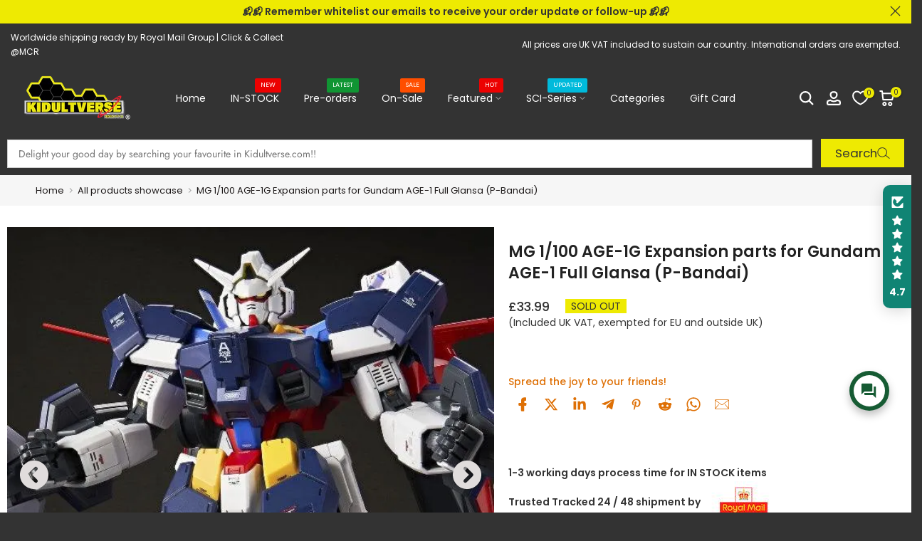

--- FILE ---
content_type: text/css
request_url: https://kidultverse.com/cdn/shop/t/11/assets/ecom-63626d9387efa0f9620c7af4.css?v=24818796431642706051764691730
body_size: 16085
content:
@font-face{font-family:Jost;font-style:normal;font-weight:100;font-display:swap;src:url(/cdn/shop/files/92zPtBhPNqw79Ij1E865zBUv7myjJDVBNI0.ttf?v=ec-122471299563d06ec7c00b4) format("truetype")}@font-face{font-family:Jost;font-style:normal;font-weight:200;font-display:swap;src:url(/cdn/shop/files/92zPtBhPNqw79Ij1E865zBUv7mwjJTVBNI0.ttf?v=ec-11589020763d06ec806f80) format("truetype")}@font-face{font-family:Jost;font-style:normal;font-weight:300;font-display:swap;src:url(/cdn/shop/files/92zPtBhPNqw79Ij1E865zBUv7mz9JTVBNI0.ttf?v=ec-57283647463d06ec851261) format("truetype")}@font-face{font-family:Jost;font-style:normal;font-weight:400;font-display:swap;src:url(/cdn/shop/files/92zPtBhPNqw79Ij1E865zBUv7myjJTVBNI0.ttf?v=ec-135171881063d06ec8ab1ae) format("truetype")}@font-face{font-family:Jost;font-style:normal;font-weight:500;font-display:swap;src:url(/cdn/shop/files/92zPtBhPNqw79Ij1E865zBUv7myRJTVBNI0.ttf?v=ec-33605570363d06ec8f37bd) format("truetype")}@font-face{font-family:Jost;font-style:normal;font-weight:600;font-display:swap;src:url(/cdn/shop/files/92zPtBhPNqw79Ij1E865zBUv7mx9IjVBNI0.ttf?v=ec-197327197963d06ec943908) format("truetype")}@font-face{font-family:Jost;font-style:normal;font-weight:700;font-display:swap;src:url(/cdn/shop/files/92zPtBhPNqw79Ij1E865zBUv7mxEIjVBNI0.ttf?v=ec-117822045563d06ec9b5877) format("truetype")}@font-face{font-family:Jost;font-style:normal;font-weight:800;font-display:swap;src:url(/cdn/shop/files/92zPtBhPNqw79Ij1E865zBUv7mwjIjVBNI0.ttf?v=ec-104694927863d06eca05471) format("truetype")}@font-face{font-family:Jost;font-style:normal;font-weight:900;font-display:swap;src:url(/cdn/shop/files/92zPtBhPNqw79Ij1E865zBUv7mwKIjVBNI0.ttf?v=ec-8360819263d06eca427bd) format("truetype")}@font-face{font-family:Poppins;font-style:normal;font-weight:100;font-display:swap;src:url(/cdn/shop/files/pxiGyp8kv8JHgFVrLPTucHtF.ttf?v=ec-79087979863cf08ff84758) format("truetype")}@font-face{font-family:Poppins;font-style:normal;font-weight:200;font-display:swap;src:url(/cdn/shop/files/pxiByp8kv8JHgFVrLFj_Z1xlEA.ttf?v=ec-80185046163cf08ffd02ce) format("truetype")}@font-face{font-family:Poppins;font-style:normal;font-weight:300;font-display:swap;src:url(/cdn/shop/files/pxiByp8kv8JHgFVrLDz8Z1xlEA.ttf?v=ec-65969546263cf090018788) format("truetype")}@font-face{font-family:Poppins;font-style:normal;font-weight:400;font-display:swap;src:url(/cdn/shop/files/pxiEyp8kv8JHgFVrJJfedw.ttf?v=ec-12351368463cf09005915b) format("truetype")}@font-face{font-family:Poppins;font-style:normal;font-weight:500;font-display:swap;src:url(/cdn/shop/files/pxiByp8kv8JHgFVrLGT9Z1xlEA.ttf?v=ec-41481771763cf09008e9d7) format("truetype")}@font-face{font-family:Poppins;font-style:normal;font-weight:600;font-display:swap;src:url(/cdn/shop/files/pxiByp8kv8JHgFVrLEj6Z1xlEA.ttf?v=ec-119741428263cf0900c77d6) format("truetype")}@font-face{font-family:Poppins;font-style:normal;font-weight:700;font-display:swap;src:url(/cdn/shop/files/pxiByp8kv8JHgFVrLCz7Z1xlEA.ttf?v=ec-17520030563cf090108ec2) format("truetype")}@font-face{font-family:Poppins;font-style:normal;font-weight:800;font-display:swap;src:url(/cdn/shop/files/pxiByp8kv8JHgFVrLDD4Z1xlEA.ttf?v=ec-201230333163cf0901436a2) format("truetype")}@font-face{font-family:Poppins;font-style:normal;font-weight:900;font-display:swap;src:url(/cdn/shop/files/pxiByp8kv8JHgFVrLBT5Z1xlEA.ttf?v=ec-202152474263cf0901a741f) format("truetype")}@font-face{font-family:Inter;font-style:normal;font-weight:100;font-display:swap;src:url(/cdn/shop/files/UcCO3FwrK3iLTeHuS_fvQtMwCp50KnMw2boKoduKmMEVuLyeAZ9hjQ.ttf?v=ec-95177398763cf09028d72a) format("truetype")}@font-face{font-family:Inter;font-style:normal;font-weight:200;font-display:swap;src:url(/cdn/shop/files/UcCO3FwrK3iLTeHuS_fvQtMwCp50KnMw2boKoduKmMEVuDyfAZ9hjQ.ttf?v=ec-64234674263cf0902d19d2) format("truetype")}@font-face{font-family:Inter;font-style:normal;font-weight:300;font-display:swap;src:url(/cdn/shop/files/UcCO3FwrK3iLTeHuS_fvQtMwCp50KnMw2boKoduKmMEVuOKfAZ9hjQ.ttf?v=ec-134053821763cf090315016) format("truetype")}@font-face{font-family:Inter;font-style:normal;font-weight:400;font-display:swap;src:url(/cdn/shop/files/UcCO3FwrK3iLTeHuS_fvQtMwCp50KnMw2boKoduKmMEVuLyfAZ9hjQ.ttf?v=ec-176006707563cf09035039d) format("truetype")}@font-face{font-family:Inter;font-style:normal;font-weight:500;font-display:swap;src:url(/cdn/shop/files/UcCO3FwrK3iLTeHuS_fvQtMwCp50KnMw2boKoduKmMEVuI6fAZ9hjQ.ttf?v=ec-38860180463cf0903a369c) format("truetype")}@font-face{font-family:Inter;font-style:normal;font-weight:600;font-display:swap;src:url(/cdn/shop/files/UcCO3FwrK3iLTeHuS_fvQtMwCp50KnMw2boKoduKmMEVuGKYAZ9hjQ.ttf?v=ec-60426793363cf0903e2ec9) format("truetype")}@font-face{font-family:Inter;font-style:normal;font-weight:700;font-display:swap;src:url(/cdn/shop/files/UcCO3FwrK3iLTeHuS_fvQtMwCp50KnMw2boKoduKmMEVuFuYAZ9hjQ.ttf?v=ec-69793680863cf090426fed) format("truetype")}@font-face{font-family:Inter;font-style:normal;font-weight:800;font-display:swap;src:url(/cdn/shop/files/UcCO3FwrK3iLTeHuS_fvQtMwCp50KnMw2boKoduKmMEVuDyYAZ9hjQ.ttf?v=ec-154951175063cf0904645bd) format("truetype")}@font-face{font-family:Inter;font-style:normal;font-weight:900;font-display:swap;src:url(/cdn/shop/files/UcCO3FwrK3iLTeHuS_fvQtMwCp50KnMw2boKoduKmMEVuBWYAZ9hjQ.ttf?v=ec-15017390863cf0904abf2b) format("truetype")}@font-face{font-family:DM Sans;font-style:normal;font-weight:100;font-display:swap;src:url(/cdn/shop/files/rP2tp2ywxg089UriI5-g4vlH9VoD8CmcqZG40F9JadbnoEwAop1RSW3z.ttf?v=ec-830351309684c9b2eb0bee) format("truetype")}@font-face{font-family:DM Sans;font-style:normal;font-weight:200;font-display:swap;src:url(/cdn/shop/files/rP2tp2ywxg089UriI5-g4vlH9VoD8CmcqZG40F9JadbnoEwAIpxRSW3z.ttf?v=ec-286611725684c9b2ef08a9) format("truetype")}@font-face{font-family:DM Sans;font-style:normal;font-weight:300;font-display:swap;src:url(/cdn/shop/files/rP2tp2ywxg089UriI5-g4vlH9VoD8CmcqZG40F9JadbnoEwA_JxRSW3z.ttf?v=ec-429581357684c9b2f3b53f) format("truetype")}@font-face{font-family:DM Sans;font-style:normal;font-weight:400;font-display:swap;src:url(/cdn/shop/files/rP2tp2ywxg089UriI5-g4vlH9VoD8CmcqZG40F9JadbnoEwAopxRSW3z.ttf?v=ec-1573821369684c9b2f76cf1) format("truetype")}@font-face{font-family:DM Sans;font-style:normal;font-weight:500;font-display:swap;src:url(/cdn/shop/files/rP2tp2ywxg089UriI5-g4vlH9VoD8CmcqZG40F9JadbnoEwAkJxRSW3z.ttf?v=ec-1595198553684c9b2fe1fae) format("truetype")}@font-face{font-family:DM Sans;font-style:normal;font-weight:600;font-display:swap;src:url(/cdn/shop/files/rP2tp2ywxg089UriI5-g4vlH9VoD8CmcqZG40F9JadbnoEwAfJtRSW3z.ttf?v=ec-1377947052684c9b30297e5) format("truetype")}@font-face{font-family:DM Sans;font-style:normal;font-weight:700;font-display:swap;src:url(/cdn/shop/files/rP2tp2ywxg089UriI5-g4vlH9VoD8CmcqZG40F9JadbnoEwARZtRSW3z.ttf?v=ec-1778974445684c9b306193d) format("truetype")}@font-face{font-family:DM Sans;font-style:normal;font-weight:800;font-display:swap;src:url(/cdn/shop/files/rP2tp2ywxg089UriI5-g4vlH9VoD8CmcqZG40F9JadbnoEwAIptRSW3z.ttf?v=ec-482497942684c9b3098be3) format("truetype")}@font-face{font-family:DM Sans;font-style:normal;font-weight:900;font-display:swap;src:url(/cdn/shop/files/rP2tp2ywxg089UriI5-g4vlH9VoD8CmcqZG40F9JadbnoEwAC5tRSW3z.ttf?v=ec-1867573549684c9b30d777b) format("truetype")}@font-face{font-family:Tenor Sans;font-style:normal;font-weight:400;font-display:swap;src:url(/cdn/shop/files/bx6ANxqUneKx06UkIXISn3V4Dw.ttf?v=ec-1612394994684c9b313020c) format("truetype")}.ecom-column{position:relative}.ecom-column>.core__column--wrapper{align-items:flex-start;display:flex}.ecom-column__overlay .ecom-overlay{pointer-events:none}.ecom-column__overlay>.ecom-overlay,.ecom-column__overlay .ecom-video-background-youtube{position:absolute;top:0;right:0;bottom:0;left:0}@media only screen and (min-width: 768px){.ecom-column>.core__column--wrapper{height:100%}}.ecom-grid-item .ecom-row>.core__row--columns{height:100%}.ecom-use-parallax{background:unset!important}.ecom-parallax-background{position:absolute;width:100%;height:100%;display:flex;overflow:hidden}.ecom-parallax-background img{object-fit:cover;width:100%;position:absolute;top:0;left:50%;transform:translate(-50%);pointer-events:none}.ecom-row{width:100%;position:relative}.ecom-video-background-youtube-wrapper{overflow:hidden}.ecom-section__overlay>.ecom-overlay,.ecom-section__overlay .ecom-video-background-youtube,.ecom-video-background-youtube-wrapper{position:absolute;top:0;left:0;bottom:0;right:0}.ecom-row.ecom-section{clear:both}.ecom-row:hover{z-index:1}.ecom-row>div.core__row--columns.core__row--full{max-width:100%}@media (min-aspect-ratio: 16/9){.ecom-section__overlay .ecom-video-background-youtube{height:300%;top:-100%}}@media (max-aspect-ratio: 16/9){.ecom-section__overlay .ecom-video-background-youtube{width:300%;left:-100%}}@supports not (aspect-ratio: 16 / 9){.ecom-video-background-youtube:before{display:block;content:"";width:100%;padding-top:56.25%}.ecom-video-background-youtube .ecom-video-background{position:absolute;top:0;right:0;bottom:0;left:0}.ecom-video-background{-o-object-fit:unset!important;object-fit:unset!important}}@media (max-width: 767px){.ecom-section__video-bg .ecom-video-background-youtube{display:none}}.ecom__element-spacer{display:flex}.ecom__element-spacer div{display:block;width:100%}.element__featured .element__featured--box-icon{display:flex}.element__featured--wrapper{display:grid;width:100%}.element__featured--box{text-align:center;overflow:hidden}.element__featured--box-img img{height:auto;max-width:100%;border:none;box-shadow:none;transition-duration:.3s;vertical-align:middle;pointer-events:none}.ecom-button-default{display:flex;justify-content:inherit}.element__featured--box-content{justify-content:inherit}.element__featured--wrapper-list{display:flex;overflow-x:auto}.element__featured--wrapper-list::-webkit-scrollbar{display:block;height:3px}.element__featured--wrapper-list::-webkit-scrollbar-track{background-color:#00000026}.element__featured--wrapper-list::-webkit-scrollbar-thumb{background-color:#00000040}.element__featured--box-btn{text-transform:uppercase;text-decoration:none;color:#fff;background-color:#0691b1;border-radius:4px;margin-top:6px;margin-bottom:10px;padding:5px 20px}.ecom-feature-box-icon-link svg{width:25px;height:25px}.ecom-base__breadcrumbs__list{align-items:center;display:flex;flex-wrap:wrap}a.ecom-product__heading{display:block;width:fit-content}.ecom-product-single__price-container-grid{display:flex}.ecom-product-single__price--sale{font-size:30px;color:#1a1b18;display:inline-flex}.ecom-product-single__price--regular{text-decoration:line-through;color:#6b7280;display:inline-flex}.ecom-product-single__price--badges-sale{display:none;color:red}.ecom-product-single__price--badges-sale-pecent{display:block}.ecom-product-single__price-container .ecom-product-single__price--prices{display:inline-flex;align-items:center;justify-content:center;gap:10px;flex-wrap:wrap}.ecom-product-single__price-container{display:flex;flex-direction:column}.ecom-product-single-afterpay afterpay-placement{margin:0;padding:0}.ecom-product-single__inventory-status{display:inline-block;overflow:hidden}.ecom-product-single__inventory-container .ecom-product-single__inventory-content:not(.ecom-inventory-icon) .ecom-product-single__inventory-status:before{content:none!important}.ecom-product-single__inventory-container{display:flex;flex-direction:row;flex-wrap:nowrap;align-items:center}.ecom-product-single__inventory-content{display:flex;flex-wrap:wrap}.ecom-product-single__inventory-container .ecom-product-single__inventory-status{margin:0;padding:0}.ecom-product-single__inventory-progress-bar{display:none;width:100%}.ecom-builder .ecom-product-single__inventory-progress-bar{display:block}.ecom-product-single__inventory-progress-bar .ecom-product-single__inventory-progress-bar--timer{width:30%;display:block}.ecom-product-single__inventory-progress-bar--timer{background-image:-webkit-linear-gradient(45deg,rgba(255,255,255,.15) 25%,transparent 25%,transparent 50%,rgba(255,255,255,.15) 50%,rgba(255,255,255,.15) 75%,transparent 75%,transparent);background-image:linear-gradient(45deg,#ffffff26 25%,#0000 25% 50%,#ffffff26 50% 75%,#0000 75%,#0000);-webkit-animation:2s linear infinite ecom_progress_bar;animation:2s linear infinite ecom_progress_bar;background-size:60px 60px;transition:width 1s;-webkit-transition:width 1s}.ecom-product-single__inventory-icon{display:flex;align-items:center}.ecom-product-single__inventory-icon svg{width:20px;height:20px;margin:0;padding:0;color:currentColor}.ecom-elements__lightbox-content{background:#fff;padding:30px;min-height:100px}body .ecom-modal-box .ecom-modal-box__content{overflow-y:auto!important}.ecom-element__lightbox-container>button{cursor:pointer}.ecom-modal--visible .ecom-elements__lightbox-content{display:block!important}.ecom-lightbox-picture img{width:100%}@media (max-width: 767px){div[id^=ecom-elements__lightbox-content] img{object-fit:contain!important}}.ecom-product-single__pickup-availability-wrapper.ecom-force-show .ecom-product-single__pickup-availability-title{display:flex!important}.ecom-product-single__pickup-availability-wrapper.ecom-force-show .ecom-product-single__pickup-availability-icon{display:inline!important}.ecom-product-single__pickup-availability-wrapper.ecom-force-show{border:1px dashed #91D0FF;border-radius:8px;padding:8px;align-items:start;gap:6px}.ecom-product-single__pickup-availability-wrapper{border:none;border-radius:0;padding:0}.ecom-product-single__pickup-availability-wrapper .ecom-product-single__pickup-availability-container.ecom-force-show:before{border:none;font-weight:450;font-size:12px;line-height:16px;color:#00527c;opacity:1;text-align:left;margin-top:4px;justify-content:start}.ecom-product-single__pickup-availability-icon svg{width:14.5px;height:14.5px;fill:#00527c}.ecom-doing-fetch .ecom-pickup-availability__loading{display:block}.ecom-pickup-availability-popup{z-index:999!important}.ecom-product-single__pickup-availability--detail{position:fixed;top:0;left:0;bottom:0;right:0;z-index:1000}.ecom-product-single__pickup-availability-content{display:flex;align-items:center;gap:10px;margin-bottom:10px}.ecom-product-single__pickup-modal__content{max-width:450px;position:absolute;width:100%;top:0;bottom:0;padding:35px 25px;transition:all linear .3s;overflow:auto}.ecom-product-single__pickup-close-modal{display:flex;position:absolute;top:0;right:0;cursor:pointer;align-items:center;justify-content:center}.ecom-product-single__pickup-close-modal svg{width:100%;height:100%}.ecom-product-single__pickup-availability--icon>span,.ecom-product-single__pickup-availability--icon{display:inline-flex}.ecom-icon-pickup-available,.ecom-icon-pickup-unavailable{display:inline-flex}.ecom-product-single__pickup-availability-item,.ecom-product-single__pickup-availability-container-button{display:flex}.ecom-product-single__pickup-availability--detail{display:none}.ecom-product-single__pickup-availability--detail.show-modal{display:block}@keyframes leftright{0%{opacity:0;transform:translate(-100%)}to{opacity:1;transform:translate(0)}}@keyframes rightleft{0%{opacity:0;transform:translate(100%)}to{opacity:1;transform:translate(0)}}.ecom-pickup-availability-popup>div{display:none}.ecom-product-single__pickup-availability--list-item-caption-large{display:flex;align-items:center;align-self:center;gap:5px}.ecom-add-to-cart__price .ecom-product-single__price--sale{font-size:inherit;color:inherit}.ecom-product-single__add-to-cart--submit:disabled .ecom-add-to-cart__price{display:none}.ecom-add-to-cart__money{display:flex}.ecom-builder .shopify-payment-button__button--hidden{visibility:visible}.ecom-product-single__add-to-cart-payment-terms:empty{display:none}.ecom-product-single__add-to-cart--submit{display:flex;align-items:center}.ecom-product-single__add-to-cart--submit[disable]{cursor:not-allowed}.ecom-product-single__add-to-cart-buttons-wrapper{display:flex;align-items:center}.ecom-product-single__add-to-cart--submit:hover .ecom__element--button-icon{color:var(--icon-color-hover)}.ecom-ingrid-full-height.ecom-product-single__add-to-cart--submit{width:100%;height:100%}.ecom-product-single__buy_now_btn .shopify-payment-button__button--unbranded:after,.shopify-payment-button__more-options.shopify-payment-button__button--hidden{display:none}.shopify-payment-button>button{width:100%}.ecom-product-single__buy_now_btn--dynamic-checkout{display:flex}.ecom-ingrid-full-height>.shopify-payment-button{width:100%;height:100%}.ecom-placeholder-on-builder-mode.ecom-element__placeholder:empty:before{display:flex;flex-direction:row;flex-wrap:nowrap;position:relative;justify-content:center;align-items:center;border-radius:8px;border:1px dashed #91D0FF;color:#00527c;font-size:13px;line-height:20px;font-weight:650;opacity:1;padding:6px}.ecom-product-single__payment-method-list{padding:0;display:flex;flex-wrap:wrap}.ecom-product-single__payment-method-list li{display:inline-flex}.ecom-product-single__description--paragraph,.ecom-product-single__description-view-more-btn{overflow:hidden}.ecom-product-single__description--paragraph[style*=max-height],.ecom-product-single__description-container[data-show-type=short] .ecom-product-single__description--paragraph .ecom-text-des.ecom-view-more-enable{position:relative}.ecom-product-single__description-container[data-show-type=short] .ecom-product-single__description--paragraph .ecom-text-des.ecom-view-more-enable:after{content:"";position:absolute;left:0;right:0;bottom:0;height:150px}.ecom-product-single__description-container[data-show-type=short] .ecom-product-single__description--paragraph .ecom-html-des.ecom-view-more-enable[style*=max-height]{position:relative}.ecom-product-single__description-container[data-show-type=short] .ecom-product-single__description--paragraph .ecom-html-des.ecom-view-more-enable[style*=max-height]:after{content:"";position:absolute;left:0;right:0;bottom:0;height:150px}.ecom-product-single__description-view-more-btn{cursor:pointer;display:block}.ecom-product-single__description-container span{display:inline}.ecom-product-single__description--more-actions,.ecom-product-single__description--less-actions{display:flex;position:relative;width:100%}.ecom-product-single__description--more-actions button,.ecom-product-single__description--less-actions button{display:flex;align-items:center;align-content:center}.ecom-product-description-tab__items .ecom-product-description-tab__item{margin:0;list-style:none;padding:10px;cursor:pointer}.ecom-product-description__tabs-wrapper{padding:5px}.ecom-product-description__tabs-wrapper .ecom-product-description-tab__content{display:none}.ecom-product-description__tabs-wrapper .ecom-product-description-tab__content.ecom-item-active{display:block}.ecom-product-description__accordion,.ecom-product-description__accordion-item{display:flex;flex-direction:column}.ecom-product-description__accordion-title{display:flex;width:100%;flex-direction:row;padding:0 32px;margin-top:16px;align-items:center;cursor:pointer}.ecom-product-description__accordion-icon{display:flex;align-items:center;color:#444;margin-right:25px}.ecom-product-description__accordion-icon svg{height:13px;width:13px}.ecom-product-description__accordion-title-text{display:flex;flex:1}.ecom-product-description__accordion .ecom-product-description__accordion-item{width:100%;transition:all .5s ease}.ecom-product-description__accordion .ecom-product-description_accordion-content-wrapper{display:flex;width:100%;align-items:center}.ecom-product-description__accordion .ecom-product-description_accordion-content{padding:0 32px 0 70px}.ecom-product-description__accordion.ecom-product-description-accordion__body--auto-height .ecom-product-description__accordion-item.ecom-item-active .ecom-accordion__body{height:auto}.ecom-product-description__accordion .ecom-product-description__accordion-item.ecom-item-active .ecom-accordion__body{opacity:1}.ecom-product-description__accordion .ecom-product-description__accordion-icon--active{display:none}.ecom-product-description__accordion .ecom-accordion__body{display:block;overflow:hidden;margin:0;border:0;opacity:0;box-sizing:border-box;transition:height .3s ease-out}.ecom-product-description__accordion-item.ecom-item-active .ecom-product-description__accordion-icon.ecom-product-description__accordion-icon--active{display:flex}.ecom-product-description__accordion-item.ecom-item-active .ecom-product-description__accordion-icon:not(.ecom-product-description__accordion-icon--active){display:none}.ecom-items--text>*{font-family:inherit;font-style:inherit;font-weight:inherit;letter-spacing:inherit;color:inherit;line-height:inherit;word-break:inherit;font-size:inherit}.ecom-items--text{color:#333}.ecom__text--dropcap:first-letter{font-size:40px;color:#2bcf19;display:inline-flex;border-style:solid;border-width:1px;border-color:transparent;float:left;line-height:1}.ecom__text--dropcap.has-drop-cap-view-default:first-letter{border:none}body[ecom-loaded] .ecom-sections .element__text a{cursor:auto}.text-content.ecom-html{overflow:hidden;position:relative}.ecom-text--is-mark:after{position:absolute;content:"";left:0;right:0;bottom:0;height:150px;background:linear-gradient(#fff0,#fff);pointer-events:none}.ecom-text_view-more-btn,.ecom-text_view-less-btn{display:flex;background:none;outline:none;border:none;align-items:center}.ecom__element--button-icon{display:flex;align-items:center}.ecom-text_view-more-btn svg,.ecom-text_view-less-btn svg{width:16px;color:#fff}sub,sup{position:relative;font-size:75%;line-height:0;vertical-align:baseline}sup{top:-.5em}sub{bottom:-.25em}.ecom-type-hollow .text-content{text-shadow:var(--stroke)!important;background:transparent!important;-webkit-background-clip:unset!important;-webkit-text-fill-color:unset!important}.ecom-type-text_3d .text-content{text-shadow:var(--text_3d)!important}.ecom-type-gradient .text-content{animation:var(--animation)}@keyframes gradientMove{0%{background-position:100% 100%}to{background-position:0% 0%}}.ecom-product-single__variant-attributes-container span{display:inline-block}.tabs__wrapper.ecom__element{display:flex;width:100%}.tabs__wrapper .core__group--item{flex:1}.core__group--items{position:relative;overflow:hidden}.tab__item{visibility:hidden;opacity:0;z-index:1;transition:all .5s ease;display:block;width:100%;position:absolute;top:0;left:0}.tab__item.ecom-item-active{position:relative;visibility:visible;opacity:1;z-index:2;display:block}.tabs_nav--content{display:flex}.tabs__navs{display:flex;width:100%}.tabs__nav{padding:16px 30px;cursor:pointer;flex-direction:row}.tabs_nav--sub-text{display:flex;width:100%}.tabs_nav--text{margin:0;white-space:nowrap;width:100%;overflow:hidden;text-overflow:ellipsis}.tabs__navs--vertical .tabs__navs--items,.tabs__navs--vertical .tabs_nav--content_right{width:100%}@media (min-width: 767px){.tabs__wrapper--horizontal,.tabs__navs--vertical,.tabs__navs--vertical .tabs__navs--items{flex-direction:column}.tabs__wrapper--vertical,.tabs__navs--horizontal,.tabs__navs--items{flex-direction:row}.tabs__wrapper--vertical>.core__group--items{width:100%}.ecom-position-sticky{position:sticky;top:0}}.tabs__nav{display:flex;align-items:center}.tabs_nav--icon{display:flex}.tabs_nav--icon svg{width:24px;height:auto}.tabs__navs--horizontal,.tabs__navs--items{display:flex;overflow-x:auto;overflow:-moz-scrollbars-none;-ms-overflow-style:none}.tabs__navs--horizontal::-webkit-scrollbar{width:0!important;display:none}.tabs__body>div{padding:0!important}.tabs__body{height:100%}.tabs__items{flex:1}.tabs__navs--vertical{width:var(--ecom-tab-nav-width);max-width:var(--ecom-tab-nav-width)}.core__group--items{width:var(--ecom-tab-item-width);max-width:var(--ecom-tab-item-width)}.ecom-items--sub-text{display:block}@media (max-width: 1024px){.tabs__navs--vertical{width:var(--ecom-tab-nav-width__tablet);max-width:var(--ecom-tab-nav-width__tablet)}.core__group--items{width:var(--ecom-tab-item-width__tablet);max-width:var(--ecom-tab-item-width__tablet)}}@media screen and (max-width: 767px){.tabs__wrapper{flex-direction:column}.tabs__wrapper.ecom__element .tabs__navs{overflow-x:hidden;flex-direction:row}.tabs__navs--vertical,.core__group--items{width:100%;max-width:100%}}.ecom-shopify__search-form input:focus-visible{border:none;outline:none}.ecom-shopify__search-form input{outline:none}.ecom-shopify__search-form button{cursor:pointer}.ecom-predictive-search{position:absolute;top:100%;left:0;min-width:100%;max-height:400px;overflow-y:auto;z-index:11}.ecom-predictive-hide{display:none}.ecom-predictive-search-wrapper{display:flex;padding-bottom:10px;position:relative}.ecom-predictive-search-wrapper:after{content:"";position:absolute;top:100%;left:0;right:0;height:1px;background:currentColor;opacity:.25}.ecom-predictive-search-group{flex:0 0 250px;width:250px}.ecom-predictive-search__result-group{flex:1 1 auto;min-width:300px}.ecom-predictive-search__heading{position:relative;padding:15px 20px 7.5px;font-size:14px;text-transform:uppercase}.ecom-predictive-search__heading:after{content:"";position:absolute;top:100%;left:20px;right:20px;height:1px;background:currentColor;opacity:.25}.ecom-predictive-search__results-list{list-style-type:none;margin:0;padding:0}.ecom-predictive-search__item{width:100%;padding:10px 20px;display:inline-block;text-decoration:none;transition:.2s;font-size:14px;color:#000;font-weight:500}.ecom-predictive-search__image{object-fit:cover}.ecom-predictive-search__item p{margin:0}.ecom-predictive-search__product{display:flex;gap:20px}.ecom-predictive-search__item-price{display:inline-flex;flex-wrap:wrap;gap:10px;font-weight:400}.ecom-predictive-search__item-price-compare{text-decoration:line-through}.ecom-predictive-search__item-title,.ecom-predictive-search__item-query{line-height:1.2;transition:.25s}.ecom-predictive-search__item-query mark{transition:.25s;background:none}.ecom-predictive-search__item-query span{transition:.25s;filter:opacity(.6)}.ecom-predictive-search__item--term{display:flex;justify-content:space-between;background:transparent!important;border:none;cursor:pointer;font-size:14px;font-weight:500}.ecom-predictive-search-icon{display:flex;align-items:center;overflow:hidden}.ecom-predictive-search-icon svg{width:17px;height:17px;transform:translate(-3px);transition:.25s}.ecom-predictive-search__item--term:hover svg{transform:translate(0)}.predictive-search__pages-wrapper-mobile{display:none}.ecom-predictive-search-svg>*{pointer-events:none}@media (max-width: 767px){.predictive-search__pages-wrapper-mobile{display:block}.predictive-search__pages-wrapper-page{display:none}.ecom-predictive-search-wrapper{flex-direction:column}.ecom-predictive-search-group{flex:0;width:100%}}.ecom-pagination-progress-bar--wrapper{display:flex;justify-content:center;align-items:center;width:100%}.ecom-pagination-progress-bar{display:flex;justify-content:center;flex-direction:var(--ecom-flex-direction, column);align-items:center}.ecom-paginate__progress-bar--outner{width:250px;border-radius:4px;position:relative;height:10px;background-color:#0000004d}.ecom-paginate__progress-bar--inner{border-radius:inherit;position:absolute;height:100%;width:20%;background-color:#000;top:0;left:0}.ecom-paginate__progress-text{margin:0;width:100%}.ecom-unit-price{display:block}.ecom-swiper-navigation-position .ecom-swiper-button{position:var(--ecom-position)}@media (max-width: 1024px){.ecom-swiper-navigation-position .ecom-swiper-button{position:var(--ecom-position__tablet)}}@media (max-width: 767px){.ecom-swiper-navigation-position .ecom-swiper-button{position:var(--ecom-position__mobile)}.ecom-collection__product--wrapper-items.ecom-collection__product--no-item{grid-template-columns:repeat(1,1fr)}}.ecom-swiper-pagination-bullet:only-child{opacity:none}.ecom-flex-center,.ecom-swiper-navigation{display:flex;align-items:center}.ecom-swiper-navigation,.ecom-swiper-navigation[data-navigator-type=combine]{justify-content:center}.ecom-swiper-pagination:not(.ecom-swiper-pagination-lock){display:flex}.ecom-flex-column{display:flex;flex-direction:column}.ecom-collection__product-item--information{flex:1}.ecom-collection.ecom-collection__product{width:100%;overflow:hidden}.ecom-d-flex{display:flex;flex-wrap:wrap}.ecom-collection__product--rating-wrapper{position:relative}.ecom-collection__product-item[data-style=absolute] .ecom-collection__product--actions[data-layout=lite]{display:none}.ecom-collection__product .ecom-collection__product-media a{text-decoration:none;color:inherit;width:100%}.ecom-collection__product--wrapper-items{grid-template-columns:repeat(3,minmax(0,1fr));display:grid;gap:1rem}.ecom-swiper-wrapper.ecom-collection__product--wrapper-items{display:flex;gap:0}.ecom-collection__product-main.ecom-swiper-container{opacity:0;visibility:hidden}.ecom-collection__product-main.ecom-swiper-container.ecom-swiper-initialized{opacity:1;visibility:visible}.ecom-collection__product-main.ecom-swiper-container:not(.ecom-swiper-initialized) .ecom-collection__product-item{max-width:200px}.ecom-collection__product-quick-shop--force-hide{display:none!important}.ecom-collection__product-countdown-progress-bar{display:flex;align-items:center;width:100%}.ecom-collection__product-countdown-progress-bar--wrap{flex:1;background:#babfc3;border-radius:2px;overflow:hidden}.ecom-collection__product-countdown-progress-bar--timer{position:relative;width:100%;height:5px;background:#111827;display:block;border-radius:2px;z-index:1}.ecom-collection__pagination-navigation .ecom-pagination-item svg{width:12px;height:12px}.ecom-collection__product-media{display:block;position:relative}.ecom-collection__product-media--portrait{padding-bottom:125%!important}.ecom-collection__product-media--square{padding-bottom:100%!important}.ecom-collection__product-item svg.ecom-colection__product-svg-placeholder{width:100%;height:100%;background-color:#0000001a;position:absolute;top:0;left:0}body[ecom-loaded] .ecom-products-pagination-infinite{display:none}.ecom-products-pagination-infinite button.ecom-loading{display:block;margin:25px auto;border:none;background:none}.ecom-core .ecom-collection__product-media img{max-width:100%;position:absolute;top:0;left:0;height:100%;width:100%;object-fit:cover;object-position:center center}.ecom-collection__product--text-only{background:#1a1b1814}.ecom-collection__product-item{overflow:hidden}.ecom-collection__product-media-wrapper{position:relative}.ecom-collection__product-item[data-style=horizontal] .ecom-collection__product-media-wrapper{flex-basis:30%}.ecom-collection__product-item[data-style=absolute] .ecom-collection__product--actions:not([data-layout=full]){position:absolute;opacity:1;display:flex;flex-direction:column;align-items:center;align-self:center;justify-content:center;top:0;right:0;bottom:0;left:0;margin:auto;text-align:center}.ecom-collection__product-prices .ecom-collection__product-price--from{text-decoration:none!important}.ecom-collection__product-item .ecom-collection__product-item--inner{display:flex;width:100%;height:100%;overflow:hidden}.ecom-product-single__countdown-container{display:flex}.ecom-collection__product--text-only .ecom-collection__product-item--content{grid-row:2;justify-self:center;margin-bottom:6rem;margin-top:5rem}.ecom-collection__product--text-only .ecom-collection__product-item--inner{display:grid;grid-template-rows:1fr auto 1fr;width:100%}.ecom-collection__product-badge{z-index:3;position:absolute;right:8px;left:8px;top:8px;display:flex;flex-direction:column;pointer-events:none}.ecom-paginate-loadmore--icon{width:16px}.ecom-collection__product-badge>span{pointer-events:auto}.ecom-visually-hidden,.ecom-collection__product-quick-shop-wrapper{display:none}.ecom-collection__product-variants[data-picker-type=dropdown] .ecom-collection__product-quick-shop-wrapper,.ecom-collection__product-variants[data-picker-type=radio] .ecom-collection__product-quick-shop-wrapper,.ecom-collection__product-media-image{display:block}.ecom-collection__product-media--hover-effect img.ecom-collection__product-secondary-media{opacity:0;-webkit-transition:.4s ease-in-out;transition:.4s ease-in-out}@media (min-width: 1025px){.ecom-collection__product-media-wrapper:hover .ecom-collection__product-media--hover-effect .ecom-collection__product-media-image{opacity:0;transition:opacity .4s cubic-bezier(.25,.46,.45,.94)}.ecom-collection__product-media-wrapper:hover .ecom-collection__product-media--hover-effect .ecom-collection__product-secondary-media{opacity:1}}@media (max-width: 1024px){.ecom-collection__product-media-wrapper.ecom-enable-hover--mobile:hover .ecom-collection__product-media--hover-effect .ecom-collection__product-media-image{opacity:0;transition:opacity .4s cubic-bezier(.25,.46,.45,.94)}.ecom-collection__product-media-wrapper.ecom-enable-hover--mobile:hover .ecom-collection__product-media--hover-effect .ecom-collection__product-secondary-media{opacity:1}}.ecom-collection__product .selector-wrapper,.ecom-collection__product .ecom-collection__product-picker-main,.ecom-collection__product .ecom-collection__product-picker-other{display:flex;flex-direction:column;align-items:flex-start}.ecom-collection__product .selector-wrapper label{width:100%}.ecom-collection__product-picker-colors-item .ecom-collection__product-picker-colors-item--preview{display:block;width:100%;height:100%}.ecom-collection__product-picker-images-list,.ecom-collection__product-picker-colors-list,.ecom-collection__product-picker-radio-list{display:flex;width:100%;flex-wrap:wrap;overflow:hidden;list-style:none}.ecom-collection__product-picker-radio-list{list-style:none}.ecom-collection__product-picker-colors-item,.ecom-collection__product-picker-images-item{overflow:hidden}.ecom-collection__product-picker-radio-list li,.ecom-collection__product-picker-images-list li,.ecom-collection__product-picker-colors-list li{position:relative;cursor:pointer;list-style:none;min-height:unset}.ecom-collection__product-picker-radio-label,.ecom-collection__product-swatch-item--wrapper{display:inline-block}.ecom-collection__product-swatch-item img{display:block}.ecom-collection__product-swatch-item--wrapper{position:absolute;top:0;right:0;bottom:0;left:0;z-index:1}.ecom-collection__product-variants{transition:all .3s ease}.ecom-collection__product-item[data-style=absolute] .ecom-collection__product-variants.ecom-active{position:absolute;background:#eeeeeeb3;top:0;right:0;bottom:0;left:0;z-index:999}.ecom-collection__product-item[data-style=absolute] .ecom-collection__product-variants.ecom-active .ecom-collection__product-form{display:flex;justify-content:center;align-self:center;position:relative;height:100%;flex-direction:column;align-items:center}.ecom-collection__product-item .ecom-collection__product-close{display:none}.ecom-collection__product-item[data-style=absolute] .ecom-collection__product-variants.ecom-active .ecom-collection__product-close{display:flex;justify-content:center;align-items:center}.ecom-collection__product-item[data-style=absolute] .ecom-collection__product-close{position:absolute;right:5px;top:5px;z-index:999;border:none;box-shadow:none;padding:0;width:24px;height:24px;min-height:24px;overflow:hidden;border-radius:50%}.ecom-collection__product-media{display:block;position:relative;width:100%;height:100%}.ecom-collection__product-item[data-style=absolute] .ecom-collection__product-close:hover{opacity:1;transition:width 1s;-webkit-transition:width 1s}.ecom-collection__product-item[data-style=absolute] .ecom-collection__product-close:before,.ecom-collection__product-item[data-style=absolute] .ecom-collection__product-close:after{position:absolute;content:" ";width:2px;height:14px;background-color:#222}.ecom-collection__product-item[data-style=absolute] .ecom-collection__product-close:before{transform:rotate(45deg)}.ecom-collection__product-item[data-style=absolute] .ecom-collection__product-close:after{transform:rotate(-45deg)}.ecom-collection__product-countdown-time{display:inline-flex;flex-wrap:wrap;align-items:center}.ecom-collection__pagination{margin:auto;text-align:center}.ecom-collection__pagination li{display:inline-flex}.ecom-collection__pagination .ecom-collection__pagination--visuallyhidden{display:none}.ecom-paginate-action span{display:flex}.ecom-paginate-action{display:inline-flex!important;grid-column-gap:12px;align-items:center;color:currentColor;text-decoration:none}.ecom-collection__pagination-navigation{display:flex;justify-content:center;align-items:center;list-style:none}.ecom-collection__pagination-navigation li{display:flex}a.ecom-pagination-item{display:flex;text-decoration:none;color:unset}.ecom-collection__product--compare-at-price{text-decoration:line-through}.ecom-collection__product-quick-shop--force-show{display:block!important}.ecom-collection__product-item-vendor a{display:block}.ecom-collection__product-card{background-color:#fff;border-radius:6px;overflow:hidden;box-shadow:0 4px 6px #0000001f}.ecom-collection__product-card .ecom-collection__product-card-image{height:200px}.ecom-collection__product-card .ecom-collection__product-card-image img{display:block;width:100%;height:inherit;object-fit:cover}.ecom-collection__product-card .ecom-collection__product-card-content{padding:2rem 1.8rem}.ecom-collection__product-card h4{margin:0 0 1rem;font-size:1.5rem;line-height:1.5rem}.ecom-collection__product-card .ecom-collection__product-card-description{font-size:1rem;line-height:1.4rem}.ecom-collection__product-card.ecom-collection__product-card-loading .ecom-collection__product-card-image,.ecom-collection__product-card.ecom-collection__product-card-loading h4,.ecom-collection__product-card.ecom-collection__product-card-loading .ecom-collection__product-card-description{background-color:#ededed;background:linear-gradient(100deg,#fff0 40%,#ffffff80,#fff0 60%) #ededed;background-size:200% 100%;background-position-x:180%}@keyframes loading{to{background-position-x:-20%}}.ecom-collection__product-card.ecom-collection__product-card-loading h4{min-height:1.6rem;border-radius:4px;animation-delay:.05s}.ecom-collection__product-card.ecom-collection__product-card-loading .ecom-collection__product-card-description{min-height:4rem;border-radius:4px;animation-delay:.06s}.ecom-collection__product-item{position:relative}.ecom-collection__product-form__actions{display:flex;flex-direction:column;align-items:flex-start}.ecom-collection__product-item:hover .ecom-product-image-loading img:last-child{min-height:150px}.ecom-collection__product-form__actions.ecom-collection__product-quantity--inline{flex-direction:row}input.ecom-collection__product-quantity-input::-webkit-outer-spin-button,input.ecom-collection__product-quantity-input::-webkit-inner-spin-button{-webkit-appearance:none}.ecom-collection__product-quantity-input{text-align:center;align-self:center;box-shadow:none;outline:none;width:100%;height:100%;position:relative}.ecom-collection__product-quantity--wrapper{overflow:hidden;width:100%;align-self:center}button.ecom-collection__quantity-controls-button{color:#000;border-style:solid;border-color:#c2bcbc;background:transparent;display:flex;align-items:center}.ecom-collection__quantity-controls-minus{border-top-width:.8px;border-left-width:.8px;border-bottom-width:.8px;border-right-width:0}.ecom-collection__quantity-controls-plus{border-top-width:.8px;border-left-width:0px;border-bottom-width:.8px;border-right-width:.8px}.ecom-collection__quantity-controls-button svg{width:12px;height:12px}.ecom-collection__product-item:hover .ecom-product-image-loading:before{visibility:visible}.ecom-collection__product-form__actions--soldout,.ecom-collection__product-form__actions--view-more,.ecom-collection__product-form__actions--add{cursor:pointer;display:flex;flex-direction:row;align-content:center;justify-content:center;align-items:center}.ecom-collection__product-view-more-after .ecom-collection__product-view-more-icon,.ecom-collection__product-quickshop-icon-after .ecom-collection__product-quickshop-icon,.ecom-collection__product-add-cart-icon-after .ecom-collection__product-add-cart-icon,.ecom-collection__product-sold-out-after .ecom-collection__product-sold-out-icon{order:1}.ecom-collection__product-add-cart-icon{display:flex}.ecom-collection__product-submit:not(.ecom-collection__product-quick-shop--force-hide),.ecom-collection__product-form__actions--quickshop:not(.ecom-collection__product-quick-shop--force-hide){display:inline-flex;flex-direction:row;flex-wrap:nowrap;align-content:center;justify-content:center;align-items:center}.ecom-product-image-loading:before{content:" ";position:absolute;width:40px;height:40px;top:0;left:0;bottom:0;right:0;z-index:4;border:4px solid #343232;opacity:1;visibility:hidden;border-radius:50%;animation:ecom-loading .5s cubic-bezier(0,.2,.8,1) infinite;vertical-align:middle;margin:auto}@keyframes ecom-loading{0%{top:0;left:0;width:0;height:0;opacity:1}to{top:0;left:0;width:72px;height:72px;opacity:0}}.ecom-collection__product-login-to-see{display:flex}.ecom-collection__product-login-to-see>a{color:inherit;text-decoration:inherit}.ecom-collection__product .ecom-swiper-controls:after{content:""}.ecom-collection__product .ecom-swiper-controls svg{width:40px;height:40px}.ecom-collection__product .ecom-swiper-button-next,.ecom-collection__product .ecom-swiper-button-prev{width:auto;height:auto}.ecom-collection__product-picker-main-label,.ecom-collection__product-picker-dropdown-label,.ecom-collection__product-picker-radio-label,.ecom-collection__product-item-information-title{width:100%}.ecom-collection__product-item-information-title{display:-webkit-box;-webkit-box-orient:vertical;-webkit-line-clamp:var(--ecom-webkit-line-clamp);text-overflow:ellipsis;overflow:hidden}.ecom-collection__product-item-information-title.ecom-title-one-row{display:block;white-space:nowrap;text-overflow:ellipsis;overflow:hidden}.ecom-collection__product-price-wrapper{display:flex;gap:10px;flex-wrap:wrap;align-items:baseline}.ecom-collection__product-price-range{word-break:break-word}.ecom-collection__product-container{display:flex;flex-direction:column}.ecom-collection__product-container .ecom-swiper-container{width:100%}.ecom-collection__product-container .ecom-swiper-button-next:after,.ecom-collection__product-container .ecom-swiper-button-prev:after{content:none}.ecom-collection__product-container .ecom-swiper-navigation[data-navigator-type=combine] .ecom-swiper-button-next,.ecom-collection__product-container .ecom-swiper-navigation[data-navigator-type=combine] .ecom-swiper-button-prev{position:static;margin:0}.ecom-collection__product-container .ecom-swiper-button-next,.ecom-collection__product-container .ecom-swiper-button-prev{border:0;background:transparent;width:auto;height:auto;padding:5px;color:#444}.ecom-collection__product-container .ecom-swiper-pagination:not(.ecom-swiper-pagination-progressbar,.ecom-swiper-pagination-lock){position:relative;display:flex;flex-wrap:wrap;align-items:center}.ecom-collection__product-container .ecom-swiper-pagination-bullet{width:15px;height:15px;opacity:1;overflow:hidden}.ecom-collection__product-container .ecom-swiper-pagination-bullet,.ecom-collection__product-container .ecom-swiper-pagination-bullet-active{background-clip:content-box;padding:1px;box-sizing:content-box!important;background-color:currentColor}.ecom-collection__product-media-wrapper.ecom-image-align{display:flex;overflow:hidden;flex-direction:column;justify-content:center}.ecom-collection__product-countdown-wrapper{display:flex;flex-direction:column}.ecom-collection__product-badge>span{display:flex;align-items:center;text-align:center;justify-content:center}.ecom-flex-row,.ecom-collection-product__layout-list .ecom-collection__product-item--wrapper{display:grid;grid-template-columns:40% auto}.ecom-collection__product-loading{margin-top:50px}.ecom-doing-filter .ecom-collection__product-loading,.ecom-doing-scroll .ecom-collection__product-loading{display:block}.ecom-doing-filter .ecom-collection__product-container_collection{display:none}.ecom-product-quickview{display:flex;justify-content:center;align-items:center;gap:3px}.ecom-collection__product--quickview-wrapper{display:flex}.ecom-collection__product-countdown-progress-bar--wrap>div{background-image:-webkit-linear-gradient(45deg,rgba(255,255,255,.15) 25%,transparent 25%,transparent 50%,rgba(255,255,255,.15) 50%,rgba(255,255,255,.15) 75%,transparent 75%,transparent);background-image:linear-gradient(45deg,#ffffff26 25%,#0000 25% 50%,#ffffff26 50% 75%,#0000 75%,#0000);-webkit-animation:2s linear infinite ecom_progress_bar;animation:2s linear infinite ecom_progress_bar;background-size:60px 60px;transition:width 1s;-webkit-transition:width 1s}@-webkit-keyframes ecom_progress_bar{0%{background-position:0 0}to{background-position:40px 0}}@keyframes ecom_progress_bar{0%{background-position:0 0}to{background-position:40px 0}}.ecom-collection__product-item .ecom-product__compare-link{display:flex;justify-content:center;align-items:center;position:relative;line-height:1.2;width:fit-content;font-size:14px;pointer-events:auto;color:#000;padding:2.5px;margin-left:15px}.ecom-product__compare-icon span{display:flex}.ecom-collection__product-item .ecom-product__compare-icon svg{width:18px;height:auto}span.ecom-product__compare-added{display:none}.ecom-product__compare-link-added span.ecom-product__compare-added{display:flex;justify-content:center}.ecom-product__compare-link-added span.ecom-product__compare-normal{display:none}.ecom-collection__action .ecom-product__compare-tooltip{position:absolute;top:50%;bottom:auto;left:calc(100% + 4px);transform:translateY(-50%);background:#383838;color:#fff;padding:4px 10px;opacity:0;visibility:hidden;transition:.25s;z-index:10;text-wrap:nowrap;font-size:12px}.ecom-collection__action .ecom-product__compare-link:hover .ecom-product__compare-tooltip{opacity:1;visibility:visible;transform:translate(4px,-50%)}.ecom-product__wishlist,.ecom-product__compare{width:100%;display:flex}.ecom-collection__product-item .ecom-product__wishlist-link{display:inline-flex;justify-content:center;align-items:center;position:relative;line-height:1.2;font-size:14px;text-decoration:none;color:#000;pointer-events:auto;padding:2.5px;margin-top:10px;margin-left:15px}.ecom-product__wishlist-icon span{display:flex}.ecom-collection__product-item .ecom-product__wishlist-icon svg{width:18px;height:auto}span.ecom-product__wishlist-added{display:none}.ecom-product__wishlist-link-added span.ecom-product__wishlist-added{display:flex;justify-content:center}.ecom-product__wishlist-link-added span.ecom-product__wishlist-normal{display:none}.ecom-collection__action .ecom-product__wishlist-tooltip{position:absolute;top:50%;bottom:auto;left:calc(100% + 4px);transform:translateY(-50%);background:#383838;color:#fff;padding:5px 10px;opacity:0;visibility:hidden;transition:.25s;z-index:10;text-wrap:nowrap;font-size:12px;min-width:100%;text-align:center;pointer-events:none}.ecom-product__wishlist-tooltip:empty,.ecom-product__compare-tooltip:empty{display:none!important}.ecom-collection__action .ecom-product__wishlist-link:hover .ecom-product__wishlist-tooltip{opacity:1;visibility:visible;transform:translate(4px,-50%)}.ecom-collection__product-group-button-action{position:absolute;top:0;left:0;right:0;bottom:0;pointer-events:none}.ecom-collection__product-group-button-action-wrapper{display:flex;flex-direction:column;justify-content:start;align-items:start}.ecom-product__wishlist-visibility-hover,.ecom-product__wishlist-visibility-hover_active{visibility:hidden;opacity:0;transition:.25s}.ecom-collection__product-item:hover .ecom-product__wishlist-visibility-hover,.ecom-collection__product-item:hover .ecom-product__wishlist-visibility-hover_active,.ecom-product__wishlist-visibility-hover_active.ecom-button-active{visibility:visible;opacity:1}.ecom-collection__action.ecom-product__wishlist,.ecom-collection__action.ecom-product__compare{position:absolute;top:0;left:0;right:0;bottom:0;display:flex;align-items:start;pointer-events:none}.ecom-collection__product-group-button-action-wrapper .ecom-collection__action{position:relative}.ecom-collection__action-hor-end .ecom-product__wishlist-tooltip,.ecom-collection__action-hor-end .ecom-product__compare-tooltip{right:calc(100% + 4px);left:auto;transform:translateY(-50%)}.ecom-collection__action-hor-center.ecom-collection__action-ver-start .ecom-product__wishlist-tooltip,.ecom-collection__action-hor-center.ecom-collection__action-ver-start .ecom-product__compare-tooltip{top:100%;left:50%;right:auto;transform:translate(-50%)}.ecom-collection__action-hor-center.ecom-collection__action-ver-start .ecom-product__wishlist-link:hover .ecom-product__wishlist-tooltip,.ecom-collection__action-hor-center.ecom-collection__action-ver-start .ecom-product__compare-link:hover .ecom-product__compare-tooltip{transform:translate(-50%,4px)}.ecom-collection__action-hor-center.ecom-collection__action-ver-center .ecom-product__wishlist-tooltip,.ecom-collection__action-hor-center.ecom-collection__action-ver-end .ecom-product__wishlist-tooltip,.ecom-collection__action-hor-center.ecom-collection__action-ver-center .ecom-product__compare-tooltip,.ecom-collection__action-hor-center.ecom-collection__action-ver-end .ecom-product__compare-tooltip{top:auto;bottom:100%;left:50%;right:auto;transform:translate(-50%)}.ecom-collection__action-hor-center.ecom-collection__action-ver-center .ecom-product__wishlist-link:hover .ecom-product__wishlist-tooltip,.ecom-collection__action-hor-center.ecom-collection__action-ver-end .ecom-product__wishlist-link:hover .ecom-product__wishlist-tooltip,.ecom-collection__action-hor-center.ecom-collection__action-ver-center .ecom-product__compare-link:hover .ecom-product__compare-tooltip,.ecom-collection__action-hor-center.ecom-collection__action-ver-end .ecom-product__compare-link:hover .ecom-product__compare-tooltip{transform:translate(-50%,-4px)}.ecom-ext-wishlist-icon-loading *{opacity:0}.ecom-product__wishlist-link.ecom-ext-wishlist-icon-loading:before{content:"";position:absolute;transform:translate(-50%,-50%);border:1.5px solid #f3f3f3;border-radius:50%;border-top:1.5px solid #000;width:20px;height:20px;-webkit-animation:spin .5s linear infinite;animation:spin .5s linear infinite}@-webkit-keyframes spin{0%{-webkit-transform:rotate(0deg)}to{-webkit-transform:rotate(360deg)}}@keyframes spin{0%{transform:rotate(0)}to{transform:rotate(360deg)}}@media screen and (max-width: 1024px){.ecom-product__wishlist-visibility-hover,.ecom-product__wishlist-visibility-hover_active{visibility:visible;opacity:1}.ecom-product__compare-tooltip,.ecom-product__wishlist-tooltip{display:none!important}}@media screen and (max-width: 767px){.ecom-collection__product-form__actions-hide-mobile{display:none!important}}.ecom-add-to-cart-text,.ecom-collection__product-view-more-text{text-align:center}.ecom-product-single__media-container .ecom-swiper-container.ecom-product-single__media--featured{overflow-y:unset!important;overflow-x:clip!important}.ecom-product-single .ecom-swiper-button-lock{display:none!important}.ecom-modal-gallery-item iframe{width:100%;height:100%}.ecom-element.ecom-product-single .ecom-image-link-product{cursor:inherit}.ecom-product-single__media--image img{display:block;max-width:100%;position:absolute;top:0;left:0;height:100%;width:100%;-webkit-user-select:none;-khtml-user-select:none;-moz-user-select:none;-o-user-select:none;user-select:none}.ecom-media-video,.shopify-model-viewer-ui,.ecom-img-zoom-a,.ecom-product-single__media--model-wrapper{position:absolute;top:0;right:0;bottom:0;left:0}.ecom-product-single .ec_splide__pagination__page.ec_splide__pagination__page.is-active{transform:none}.ecom-product-single__media--thumbs:empty{display:none!important}.ecom-product-single__media{display:block;position:relative;width:100%}.ecom-product-single__media--grid .ecom-product-single__media--images img{max-width:100%}.ecom-product-single__media--grid .ecom-product-single__media--images{display:flex;flex-wrap:wrap;margin-bottom:2rem;padding:0;gap:10px;list-style:none}.ecom-product-single__media--images{transition:height .3s}.ecom-product-single__media--grid .ecom-product-single__media--image{width:calc(50% - .5rem);max-width:100%;flex-grow:1}.ecom-product-single__media--grid .ecom-product-single__media--image:nth-child(5n+1){width:100%}.ecom-product-single__media--grid .ecom-product-single__media--image.ecom-product-single__media--full{width:100%}.ecom-product-single__media-label,.ecom-product-single__zoom-icon-wrapper{align-items:center}.ecom-product-single__zoom-icon-wrapper{color:#000;background-color:#f7f7f7;border-style:solid;border-width:.8px;overflow:hidden;border-radius:50%}.ecom-product-single__zoom-icon{width:25px;height:25px;padding:6px}.ecom-product-single__zoom-icon-wrapper .ecom-product-single__zoom-icon svg{width:100%;height:100%;display:flex}.ecom-product-single__media-label>span{height:fit-content}.ecom-swiper-controls:after{display:none}.ecom-product-single__media--grid .ecom-swiper-controls{display:none}.ecom-product-single__media--grid .ecom-product-single__media--images img,.ecom-product-single__media--video video{max-width:100%}.ecom-product-single__media--video video{width:100%}.ecom-product-single__media--grid .ecom-product-single__media--image:first-child,.ecom-product-single__media--grid .ecom-product-single__media--image.ecom-product-single__media--full{width:100%}.ecom-product-single__media---external-video{position:relative;padding-top:var(--img_padding, 100%)}.ecom-product-single__media--image{padding-top:var(--img_padding, 100%)}.ec_splide__slide.ecom-product-single__media--image img{position:absolute;top:0;left:0;width:100%;height:100%;object-fit:cover}.ecom-product-single__media--model{position:relative}.ecom-modal .ecom-swiper-wrapper .ecom-splide-slide img{margin:auto!important;height:auto!important}.ecom-product-single__media---external-video iframe,.ecom-product-single__media--model-wrapper model-viewer{display:block;max-width:100%;position:absolute;top:0;left:0;height:100%;width:100%}.ecom-product-single__media .shopify-model-viewer-ui.shopify-model-viewer-ui--desktop{display:block;max-width:100%;position:absolute;top:0;left:0;height:100%;width:100%}.ecom-product-single__media--image{height:0}.ecom-swiper-wrapper{align-items:stretch}.ecom-swiper-wrapper .ecom-splide-slide{text-align:center}.ecom-product-single__media--slider .ecom-splide-slide img{object-fit:contain}.ecom-product-single__media--thumbnail{border:2px solid transparent;cursor:pointer;display:flex;justify-content:center}.ecom-product-single__media--featured img{transform:translateZ(0)}.ecom-product-single__media--featured.ecom-before-init{opacity:0}.ecom-product-single__media--thumbnail img{-webkit-user-select:none;-khtml-user-select:none;-moz-user-select:none;-o-user-select:none;user-select:none;width:100%;max-width:100%;height:auto;border:0;vertical-align:middle;position:relative;z-index:1}.ecom-swiper-controls svg{height:16px;width:16px;color:inherit}.ecom-product-single__media-wrapper .ecom-swiper-controls{cursor:pointer;width:auto;height:auto;transition:.2s ease-in-out}.ecom-product-single .ec_splide__arrow.ecom-swiper-button,.ecom-product-single .ec_splide__arrow.ecom-swiper-controls-thumb{padding:8px}.ecom-swiper-controls-thumb svg{height:100%;width:100%;color:inherit}.ecom-product-single__media--thumbs{position:relative}.ecom-product-single__media--thumbs.ec_splide--ttb{top:0;bottom:0}.ecom-product-single .ec_splide__track--ttb.ec_splide__track--nav{position:absolute;top:0;bottom:0}.ecom-swiper-button-thumb-prev{left:0}.ecom-product-single__media-container button.ec_splide__arrow.ecom-swiper-controls{transform:inherit}.ecom-swiper-controls-thumb>svg{width:24px;height:24px}.ecom-swiper-controls-thumb{z-index:10;display:flex;cursor:pointer;width:auto;height:auto;transition:.2s ease-in-out;text-align:center}.ecom-swiper-controls-thumb:after{display:none}.ecom-swiper-controls:after{margin-left:-3px}.ecom-product-single__media--thumbnail:hover{z-index:10}button.ecom-product-single__media--play-control{display:block;max-width:100%;position:absolute;top:0;left:0;height:100%;width:100%;border:none;cursor:pointer;margin:0;padding:0;background-color:#eee6}.ecom-product-single__media--play-control-wrapper{display:flex;align-items:center;justify-content:center;position:absolute;left:50%;top:50%;transform:translate(-50%,-50%) scale(1);z-index:1}.ecom-product-single__media--thumbnail{position:relative}.ecom-product-single__media--thumbnail--icon{position:absolute;top:50%;left:50%;transform:translate(-50%,-50%);z-index:3;display:flex}.ecom-product-single__media--thumbnail--icon svg{display:flex}.ecom-product-single__media--horizontal .ecom-swiper-controls-thumb,.ecom-product-single__media-tablet--horizontal .ecom-swiper-controls-thumb,.ecom-product-single__media-mobile--horizontal .ecom-swiper-controls-thumb{transform:translateY(-50%);top:50%;margin-top:0;width:auto;height:auto}.ecom-dont-has-many-images .ecom-product-single__media--thumbs,.ecom-dont-has-many-images .ec_splide__pagination{display:none}.ecom-product-single__media--image.ecom-image-align-left img{left:0;right:unset;transform:none}.ecom-product-single__media--image.ecom-image-align-right img{left:unset;right:0;transform:none}.ecom-product-single__media--image.ecom-image-align-center img{left:50%;transform:translate(-50%)}.ecom-product-single__media .ecom-product-single__media-container{display:flex;flex-direction:column;gap:10px}.ecom-swiper-container{width:100%}.ecom-product-single__media--thumbnail>*{transition:inherit}.ecom-image-zoom{position:relative;display:inline-block;overflow:hidden}.ecom-image-zoom>a{cursor:zoom-in}.ecom-image-zoom.is-error>a{cursor:not-allowed}.ecom-image-zoom.is-loading>a{cursor:progress}.ecom-image-zoom>a>img{display:block}.ecom-image-zoom-notice{position:absolute;top:50%;left:50%;z-index:150;width:10em;margin:-1em 0 0 -5em;line-height:2em;text-align:center;background:#fff;box-shadow:0 0 10px #888}.ecom-image-zoom-flyout{position:absolute;top:0;left:0;width:100%;height:100%;z-index:200;overflow:hidden;background:#fff;cursor:crosshair}.ecom-image-zoom-window.ecom-image-zoom-flyout{opacity:0;box-shadow:0 1px 5px #7f7f7f05,0 5px 18px #7f7f7f33}.ecom-image-zoom-flyout.ecom-open{animation:fadeZoomIn .2s cubic-bezier(.4,0,.2,1) forwards;-webkit-animation:fadeZoomIn .2s cubic-bezier(.4,0,.2,1) forwards}.ecom-image-zoom-flyout.ecom-close{animation:fadeZoomOut .15s cubic-bezier(0,0,.2,1)}.ecom-product-single__media .ecom-product-single__media-container .ecom-product-single__media--image .ecom-image-zoom-flyout img{width:auto;max-width:none!important;height:auto!important;object-fit:unset!important;transform:none}.ecom-product-single__media .ecom-image-align{justify-content:center}.ecom-product-single__media-label,.ecom-product-single__zoom-icon-wrapper{z-index:99;pointer-events:none}.ecom-label-position__topleft,.ecom-zoom-position__topleft{top:20px;left:20px}.ecom-label-position__topright,.ecom-zoom-position__topright{top:20px;right:20px}.ecom-label-position__bottomleft,.ecom-zoom-position__bottomleft{bottom:20px;left:20px}.ecom-label-position__bottomright,.ecom-zoom-position__bottomright{bottom:20px;right:20px}.ecom-product-single__media--thumbs.ecom-product-single__init-thumb-hidden .ecom-product-single__media--thumbnail{opacity:0;visibility:hidden;width:100px}.ecom-product-single__only .ec_splide__arrows{display:none}.ecom-product-single .ec_splide__track--ttb.ec_splide__track--nav{position:absolute;top:0;bottom:0;width:100%}@media screen and (min-width: 1025px){.ecom-product-single__media.ecom-position-sticky{position:sticky;top:0}.ecom-product-single__media .ecom-product-single__media--vertical .ecom-product-single__media--thumbs{width:120px}.ecom-product-single__media--vertical .ecom-product-single__media--thumbs .ecom-swiper-button-next{right:auto;left:50%;transform:translate(-50%);top:auto;bottom:10px}.ecom-product-single__media--vertical .ecom-product-single__media--thumbs .ecom-swiper-controls-thumb svg{transform:rotate(90deg)}.ecom-product-single__media--vertical .ecom-product-single__media--thumbs .ecom-swiper-button-prev{right:auto;left:50%;transform:translate(-50%);top:10px;bottom:auto}}@media (min-width: 768px) and (max-width: 1024px){.ecom-product-single__media--image.ecom-image-align-center--tablet img{left:50%;right:unset;transform:translate(-50%)}.ecom-product-single__media--image.ecom-image-align-left--tablet img{left:0;right:unset;transform:none}.ecom-product-single__media--image.ecom-image-align-right--tablet img{left:unset;right:0;transform:none}.ecom-product-single__media--image,.ecom-product-single__media--full{padding-top:var(--img_padding__tablet, 100%)}.ecom-product-single__media--thumbs.ecom-swiper-tablet-vertical{min-width:50px;width:auto}.ecom-product-single__media-tablet--vertical .ecom-product-single__media--thumbs .ecom-swiper-button-next{right:auto;left:50%;transform:translate(-50%);top:auto;bottom:10px}.ecom-product-single__media-tablet--vertical .ecom-product-single__media--thumbs .ecom-swiper-controls-thumb svg{transform:rotate(90deg)}.ecom-product-single__media-tablet--vertical .ecom-product-single__media--thumbs .ecom-swiper-button-prev{right:auto;left:50%;transform:translate(-50%);top:10px;bottom:auto}}@media (max-width: 767px){.ecom-product-single__media--image.ecom-image-align-center--mobile img{left:50%;right:unset;transform:translate(-50%)}.ecom-product-single__media--image.ecom-image-align-left--mobile img{left:0;right:unset;transform:none}.ecom-product-single__media--image.ecom-image-align-right--mobile img{left:unset;right:0;transform:none}.ecom-product-single__media--image,.ecom-product-single__media--full{padding-top:var(--img_padding__mobile, 100%)}.ecom-product-single__media--vertical-mobile .ecom-product-single__media--featured,.ecom-product-single__media--thumbs.ecom-swiper-mobile-vertical{width:auto}.ecom-product-single__media-mobile--vertical .ecom-product-single__media--thumbs .ecom-swiper-button-next{right:auto;left:50%;transform:translate(-50%);top:auto;bottom:10px}.ecom-product-single__media-mobile--vertical .ecom-product-single__media--thumbs .ecom-swiper-controls-thumb svg{transform:rotate(90deg)}.ecom-product-single__media-mobile--vertical .ecom-product-single__media--thumbs .ecom-swiper-button-prev{right:auto;left:50%;transform:translate(-50%);top:10px;bottom:auto}}.ecom-product-single .ec_splide__arrows:not(.ec_splide__arrows--ttb) .ec_splide__arrow.ec_splide__arrow--prev svg{transform:none}@keyframes fadeZoomIn{0%{transform:scale(.8);opacity:0}to{transform:scale(1);opacity:1}}@keyframes fadeZoomOut{0%{opacity:1}to{opacity:0}}.element__social{display:flex;flex-wrap:wrap}.element__social-wrapper .element__social{height:fit-content}.ecom__element-social{display:flex;width:auto;border-radius:4px;border-width:0px;border-style:solid}.ecom__element-social .element-social-link{display:flex;align-items:center;text-decoration:none;width:100%;justify-content:center}.icon-border .element-social-link{justify-content:flex-start}.element-social-link.left{flex-direction:row}.element-social-link.right{flex-direction:row-reverse}.element-social-link span{display:inline-flex}.ecom-social-icon{display:inline-flex;color:#fff;padding:10px;border:0;border-style:solid;border-color:#fff;height:100%}.ecom-social-icon svg{width:24px;height:auto;fill:currentColor}.element-social-label{flex:1;justify-content:center;text-align:center;padding:7px 10px;color:#fff}.ecom__element-social.facebook{border-color:#3b5998;background-color:#3b5998}.ecom__element-social.twitter{border-color:#000;background-color:#000}.ecom__element-social.linkedIn{border-color:#0077b5;background-color:#0077b5}.ecom__element-social.pinterest{border-color:#bd081c;background-color:#bd081c}.ecom__element-social.reddit{border-color:#ff4500;background-color:#ff4500}.ecom__element-social.vk{border-color:#45668e;background-color:#45668e}.ecom__element-social.ok{border-color:#f4731c;background-color:#f4731c}.ecom__element-social.tumblr{border-color:#476475;background-color:#476475}.ecom__element-social.digg{border-color:#005be2;background-color:#005be2}.ecom__element-social.skype{border-color:#00aff0;background-color:#00aff0}.ecom__element-social.stumbleUpon{border-color:#eb4924;background-color:#eb4924}.ecom__element-social.mix{border-color:#f3782b;background-color:#f3782b}.ecom__element-social.telegram{border-color:#2ca5e0;background-color:#2ca5e0}.ecom__element-social.pocket{border-color:#ef3f56;background-color:#ef3f56}.ecom__element-social.xing{border-color:#026466;background-color:#026466}.ecom__element-social.whatsApp{border-color:#25d366;background-color:#25d366}.ecom__element-social.email{border-color:#ea4335;background-color:#ea4335}.ecom__element-social.custom{border-color:#059669;background-color:#059669}.element__social-wrapper.ecom-ingrid-full-height{display:flex}.ec-swatch-shopify-color{display:block;max-width:100%;aspect-ratio:1 / 1;background:var(--ec-swatch--background);background-position:var(--ec-swatch-focal-point, initial);background-size:cover;background-origin:border-box}.ecom-product-single__variant-picker--options{align-items:flex-start;display:flex;flex-direction:column}.ecom-product-single__variant-picker-wrapper .ecom-allow-pointer-event .ecom-variant-disable{pointer-events:auto;cursor:pointer}.ecom-product-single__variant-picker-wrapper .ecom-variant-disable{opacity:.4;pointer-events:none;cursor:not-allowed}.ecom-product-single__variant-picker [name=id]{display:none}.ecom-product-single__variant-picker-container[data-picker-type=dropdown] .selector-wrapper{display:flex}.ecom-product-single__variant-picker--only-default .ecom-product-single__variant-picker--options .selector-wrapper{display:none}.ecom-product-single__variant-picker-container{flex-direction:column}.ecom-product-single__variant-picker-container.ecom-placeholder-on-builder-mode:empty:before,.ecom-product-single__variant-picker-container.ecom-force-show.ecom-placeholder-on-builder-mode:before{display:flex;flex-direction:row;flex-wrap:nowrap;position:relative;justify-content:center;align-items:center;border-radius:8px;border:1px dashed #91D0FF;color:#00527c;font-size:13px;line-height:20px;font-weight:650;opacity:1;padding:6px}.ecom-product-single__picker-radio-list{display:block;position:relative;width:100%}.ecom-product-single__picker-radio-list .ecom-product-single__picker-radio-list-item{display:flex;flex-direction:row;cursor:pointer}.ecom-product-single__picker-colors-item{padding:2px;cursor:pointer}.ecom-product-single__picker-colors-item span{width:20px;height:20px;display:block}.ecom-product-single__picker-colors-item{display:inline-flex;padding:2px;border:2px solid #9e9e9e}.ecom-product-single__picker-colors-item.ecom-button-active{border-color:#059669}.ecom-product-single__variant-picker .ecom-product-single__picker-main,.ecom-product-single__variant-picker .selector-wrapper{display:flex;flex-direction:column;align-items:inherit}.ecom-product-single__variant-picker .selector-wrapper{display:none;overflow:hidden;width:100%}.ecom-product-single__variant-picker select{overflow:hidden;text-overflow:ellipsis;white-space:nowrap;text-align:center}@media (max-width: 767px){.ecom-product-single__variant-picker select{text-align-last:center;-moz-text-align-last:center}}.ecom-product-single__picker-colors-list,.ecom-product-single__picker-radio-list,.ecom-product-single__picker-images-list{display:flex;flex-wrap:wrap}.ecom-product-single__picker-images-list li{cursor:pointer;margin:0}.ecom-product-single__variant-picker .selector-wrapper label{display:inline-block;line-height:1}.ecom-product-single__picker-radio-list li{cursor:pointer;text-align:center;justify-content:center}.ecom-product-single__picker-images-item{overflow:hidden}.ecom-product-single__picker-images-item img{width:100%;height:100%;object-fit:cover}[data-ecom-tooltip]:before{position:absolute;content:attr(data-ecom-tooltip);text-transform:none;font-size:.9em;line-height:1;-webkit-user-select:none;user-select:none;pointer-events:none;opacity:0;z-index:1;width:50%;overflow:hidden;text-overflow:ellipsis;padding:1ch 1.5ch;border-radius:.3ch;box-shadow:0 1em 2em -.5em #00000059;background:#333;color:#fff}[data-ecom-tooltip]:hover:before{opacity:1}.ecom-product-single__price--prices{display:inline-block}.ecom-product-single__picker-colors-item span{transition:inherit;border-radius:inherit}.ecom-product-single__variant-picker--main{flex-direction:column;display:flex}.ecom-product-single__variant-picker--main>div{display:flex;flex-direction:column;align-items:inherit;justify-content:inherit}.ecom-block .ecom_not_hide_dropdown_arrow select{-webkit-appearance:auto;-moz-appearance:auto;appearance:auto}.ecom-product-single__variant-picker-wrapper.ecom_not_hide_dropdown_arrow .ecom-product-single__variant-picker-container select{background-image:url([data-uri]);background-repeat:no-repeat;background-position:right center;background-size:20px 20px}.ecom-product-single__variant-picker-wrapper .ecom-product-single__variant-picker-container select{appearance:none;-webkit-appearance:none;background-image:none}.ecom-product-single__variant-picker-wrapper .ecom-product-single__variant-picker-container .ecom-variant-disable{display:flex;position:relative;overflow:hidden;justify-content:center;align-items:center}.ecom-product-single__variant-picker-wrapper .ecom-disable-style-slash .ecom-variant-disable:after{content:"";width:2px;height:85%;position:absolute;z-index:10;opacity:inherit;pointer-events:none;transform:rotate(40deg);background-color:#999}.ecom-product-single__variant-picker-wrapper .ecom-disable-style-cross .ecom-variant-disable:before{content:"";width:2px;height:85%;position:absolute;z-index:10;opacity:inherit;transform:rotate(45deg);pointer-events:none;background-color:#999}.ecom-product-single__variant-picker-wrapper .ecom-disable-style-cross .ecom-variant-disable:after{content:"";width:2px;height:85%;position:absolute;z-index:10;opacity:inherit;pointer-events:none;transform:rotate(135deg);background-color:#999}.ecom-product-single__variant-picker-wrapper .ecom-product-single__variant-picker-container.ecom-disable-style-hide .ecom-variant-disable{display:none}.ecom-product-single__attributes-container table{margin:0}.ecom-product-option-table-list{margin:0;padding:0;list-style:none}.ecom-els-aaq__notification.ecom-aaq_hidden .ecom__form-success,.ecom-els-aaq__notification.ecom-aaq_hidden .ecom__form-status{display:none}.ecom-els-aaq__notification .ecom__form-success{color:#0ecc2e;font-size:14px}.ecom-els-aaq__lightbox-content.ecom-els-aaq__popup-content{padding:30px 35px 40px 40px}.ecom-els-aaq__form-title{font-size:28px;width:100%;color:#000;font-weight:400}.ecom__form-field-label{color:#000;font-size:14px;line-height:24px;margin-bottom:7px;font-weight:400}.ecom-els-aaq__form-close{background:transparent!important;border:none;cursor:pointer}.ecom-els-aaq__form-close svg{transition:.25s}.ecom-els-aaq__form-close:hover svg{transform:rotate(180deg)}.ecom-popup-display{z-index:999}.ecom-modal-box .ecom-el-aaq__lightbox-container{max-width:90vw;background:#fff}.ecom-container-lightbox-ask-a-question .ecom-popup-inline-holder .ecom-popup-content{width:100%;min-height:500px;background:#fff}.ecom-els-aaq_wrapper{display:-webkit-box;display:-ms-flexbox;display:flex;-webkit-box-align:center;-ms-flex-align:center;align-items:center;gap:4px}.ecom-els-aaq__button-icon{-webkit-box-ordinal-group:0;-ms-flex-order:-1;order:-1;display:-webkit-box;display:-ms-flexbox;display:flex}.ecom-els-aaq__button-icon svg{width:20px;height:20px}.ecom-els-aaq__popup-content{display:none;overflow-y:auto}.ecom-popup-display .ecom-els-aaq__popup-content{display:block}.ecom-els-aaq__popup-content{width:100%}.ecom-els-aaq__product-info{display:-webkit-box;display:-ms-flexbox;display:flex;-webkit-box-align:center;-ms-flex-align:center;align-items:center;-ms-flex-wrap:wrap;flex-wrap:wrap;width:100%;padding:15px 30px;background:#f5f5f5}.ecom-els-aaq__product-info--left{margin-right:20px}.ecom-els-aaq__product-info--right{display:-webkit-box;display:-ms-flexbox;display:flex;-webkit-box-orient:vertical;-webkit-box-direction:normal;-ms-flex-direction:column;flex-direction:column;-webkit-box-pack:center;-ms-flex-pack:center;justify-content:center}.ecom-els-aaq__product-info--right p{margin:0}.ecom-els-aaq__product-thumb{width:80px;height:80px;border-radius:100%;background-position:center;background-size:cover}.ecom-els-aaq__product-thumb img{width:100%;height:100%;-o-object-fit:cover;object-fit:cover}.ecom-els-aaq__title-container{margin-bottom:30px;display:flex;justify-content:space-between}.ecom-element-aaq__title{text-align:center;font-size:24px}.ecom-els-aaq__form-fields{display:-webkit-box;display:-ms-flexbox;display:flex;-ms-flex-wrap:wrap;flex-wrap:wrap;-webkit-box-orient:vertical;-webkit-box-direction:normal;-ms-flex-direction:column;flex-direction:column;width:100%}.ecom__form-field{position:relative;border:none;outline:0;margin-bottom:15px;padding:0;-webkit-box-sizing:border-box;box-sizing:border-box}.ecom__form-field label{cursor:auto}.ecom__form-field textarea{display:-webkit-box;display:-ms-flexbox;display:flex}.ecom__form-field label[for=ask-a-question-message-input]{top:18px}.ecom__form-field.float label{opacity:1}.ecom-els-aaq__form-input-wrapper{width:100%}.ecom__form--input{border:none;outline:0;padding:16px 10px;width:100%;font-family:inherit;font-size:14px}textarea.ecom__form--input{height:176px;resize:vertical}.ecom-aaq__form-err{height:0;opacity:0;visibility:hidden;display:-webkit-box;display:-ms-flexbox;display:flex;font-size:12px;-webkit-box-align:center;-ms-flex-align:center;align-items:center}.ecom-aaq__form-err svg{width:12px;margin-right:2px}.ecom__form-field.ecom__form--show-err .ecom-aaq__form-err{height:auto;opacity:1;visibility:visible;-webkit-transition:.3s all ease;-o-transition:.3s all ease;transition:.3s all ease}.ecom__form--input:focus-visible{outline-offset:unset;-webkit-box-shadow:none;box-shadow:none}.ecom__form-field{display:-webkit-box;display:-ms-flexbox;display:flex;-webkit-box-orient:vertical;-webkit-box-direction:normal;-ms-flex-direction:column;flex-direction:column}.ecom__form-field.focus .ecom-els-aaq__form-input-wrapper{border-bottom:none}.ecom__form-action{display:-webkit-box;display:-ms-flexbox;display:flex;-webkit-box-orient:vertical;-webkit-box-direction:normal;-ms-flex-direction:column;flex-direction:column;-webkit-box-align:start;-ms-flex-align:start;align-items:flex-start}.ecom__form-button{display:-webkit-box;display:-ms-flexbox;display:flex;-webkit-box-orient:horizontal;-webkit-box-direction:normal;-ms-flex-direction:row;flex-direction:row;-webkit-box-align:center;-ms-flex-align:center;align-items:center;gap:5px}.ecom-els-aaq__submit-button{width:100%}.ecom-element__ask-a-question-btn{border:none;background:#000;font-size:14px;font-weight:600;padding:15px;cursor:pointer}.ecom-els-aaq__btn{display:inline-block;width:-webkit-fit-content;width:-moz-fit-content;width:fit-content}button.ecom-popup-close{padding:0;top:10px;right:10px;width:25px;height:25px}button.ecom-popup-close:after,button.ecom-popup-close:before{left:unset;height:100%}.ecom-container-lightbox-ask-a-question.ecom-core{z-index:100!important}.ecom-popup-content.ecom-popup-display{height:unset}@media only screen and (max-width:767px){.ecom__form-field{width:100%!important}.ecom-els-aaq__lightbox-content.ecom-els-aaq__popup-content{padding-inline:15px}}@media only screen and (min-width:620px){.ecom-container-lightbox-ask-a-question .ecom-popup-inline-holder .ecom-popup-content{width:600px}}.ecom-core.ecom-w128xbeykuk{width:100%}@media screen and (max-width: 767px) and (min-width: 101px){.ecom-core.ecom-w128xbeykuk{width:100%}}.ecom-core.ecom-5apwbyzbozd .ecom-search-btn-submit{gap:10px}.ecom-core.ecom-5apwbyzbozd .ecom-shopify__search-input{text-align:left;align-self:flex-start;font-family:Jost,sans-serif;font-size:1em;width:100%;height:40px;border-style:solid;border-width:1px;border-color:#ccc;border-radius:0;outline-style:none;padding-right:15px;padding-left:15px;margin-top:3px}.ecom-core.ecom-5apwbyzbozd .ecom-shopify__search-input:focus{outline-style:none}.ecom-core.ecom-5apwbyzbozd .ecom-search-btn-submit{font-family:Jost,sans-serif;font-size:1.2em;height:none;min-height:none;color:#333;background-color:#eeea02;border-style:none;border-radius:0;margin-left:12px;padding-right:20px;padding-left:20px}.ecom-core.ecom-5apwbyzbozd .ecom__element--button-icon svg{height:18px;width:18px}.ecom-core.ecom-5apwbyzbozd .ecom__element--button-icon{margin-left:0}@media screen and (max-width: 1024px) and (min-width: 768px){.ecom-core.ecom-5apwbyzbozd .ecom-shopify__search-input{font-family:Jost,sans-serif;font-size:1em;width:80%}.ecom-core.ecom-5apwbyzbozd .ecom-search-btn-submit{font-family:Jost,sans-serif;font-size:1.2em;width:20%}.ecom-core.ecom-5apwbyzbozd .ecom__element--button-icon svg{height:16px;width:16px}}@media screen and (max-width: 767px) and (min-width: 101px){.ecom-core.ecom-5apwbyzbozd .ecom-shopify__search-input{font-family:Jost,sans-serif;font-size:.9em;width:70%}.ecom-core.ecom-5apwbyzbozd .ecom-search-btn-submit{font-family:Jost,sans-serif;font-size:1em;width:30%}.ecom-core.ecom-5apwbyzbozd .ecom__element--button-icon svg{height:12px;width:12px}}.ecom-core.ecom-5apwbyzbozd{padding-bottom:0!important}.ecom-core.ecom-89s58uda6at{background-color:#333}@keyframes ecomShake{0%,to{-webkit-transform:translate3d(0,0,0);transform:translateZ(0)}10%,30%,50%,70%,90%{-webkit-transform:translate3d(-10px,0,0);transform:translate3d(-10px,0,0)}20%,40%,60%,80%{-webkit-transform:translate3d(10px,0,0);transform:translate3d(10px,0,0)}}@keyframes ecomFlash{50%,0%,to{opacity:1}25%,75%{opacity:0}}.ecom-core.ecom-fszq94vs{width:100%}@media screen and (max-width: 767px) and (min-width: 101px){.ecom-core.ecom-fszq94vs{width:100%}}.ecom-core.ecom-i5100m47>div.core__row--columns{max-width:1280px}.ecom-core.ecom-i5100m47{margin-top:50px!important}.ecom-core.ecom-z9j36489{width:100%}@media screen and (max-width: 767px) and (min-width: 101px){.ecom-core.ecom-z9j36489{width:100%}}.ecom-core.ecom-s3l77vn2 .tabs__navs--items{flex-wrap:no-wrap}.ecom-core.ecom-s3l77vn2 .tabs__navs .tabs__navs--items{gap:30px}.ecom-core.ecom-s3l77vn2 .tabs__navs,.ecom-core.ecom-s3l77vn2 .tabs__navs--vertical{justify-content:center}.ecom-core.ecom-s3l77vn2 .tabs__wrapper.ecom__element .tabs__nav{background-color:#ffffff0d;padding:10px 20px}.ecom-core.ecom-s3l77vn2 .tabs__wrapper.ecom__element .tabs__nav:hover{background-color:#ffffff1a;border-style:solid;border-bottom-width:0px;border-color:#333}.ecom-core.ecom-s3l77vn2 .tabs__wrapper.ecom__element .tabs__nav.ecom-item-active{background-color:#ffffff1a;border-style:solid;border-width:1px;border-color:#333}.ecom-core.ecom-s3l77vn2 .tabs__wrapper.ecom__element .ecom-items--text{font-family:Poppins,sans-serif;font-size:14px;font-weight:500;color:#878787}.ecom-core.ecom-s3l77vn2 .ecom-items:hover .ecom-items--text,.ecom-core.ecom-s3l77vn2 .ecom-items.ecom-item-active .ecom-items--text{color:#222}.ecom-core.ecom-s3l77vn2 .tabs__wrapper.ecom__element .ecom-items--icon svg{height:20px;width:20px}.ecom-core.ecom-s3l77vn2 .tabs__body{background-color:#fff;padding:30px}@media screen and (max-width: 767px) and (min-width: 101px){.ecom-core.ecom-s3l77vn2 .tabs__wrapper.ecom__element .tabs__nav{padding-right:20px;padding-left:20px}.ecom-core.ecom-s3l77vn2 .tabs__body{padding:20px}}.ecom-core.ecom-w9nzfdp2a3 .ecom-product-single__metafield-container{text-align:left}.ecom-core.ecom-w9nzfdp2a3{padding-bottom:0!important}.ecom-core.ecom-2jr9ffhzhxr .ecom-product-single__variant-attributes-container{text-align:left}.ecom-core.ecom-2jr9ffhzhxr .ecom-product-single__variant-attributes--label{margin-right:10px;margin-bottom:4px}.ecom-core.ecom-2jr9ffhzhxr .ecom-product-single__variant-attributes--text{margin-bottom:4px}.ecom-core.ecom-2jr9ffhzhxr .ecom-product-single__variant-attributes--barcode{display:none!important}.ecom-core.ecom-951wgtut08w .ecom-product-single__attributes-container table,.ecom-core.ecom-951wgtut08w .ecom-product-single__attributes-container td,.ecom-core.ecom-951wgtut08w .ecom-product-single__attributes-container th{border-style:none}.ecom-core.ecom-951wgtut08w .ecom-product-single__attributes-container .table-title{text-align:left;width:150px;padding:2px}.ecom-core.ecom-951wgtut08w .ecom-product-single__attributes-container .table-title,.ecom-core.ecom-951wgtut08w .ecom-product-single__attributes-container .table-title a{font-family:Inter,sans-serif;font-size:14px}.ecom-core.ecom-951wgtut08w .ecom-product-option-table-list{color:#333}.ecom-core.ecom-951wgtut08w .ecom-product-option-table-list__link,.ecom-core.ecom-951wgtut08w .ecom-product-option-table-list__link a,.ecom-core.ecom-951wgtut08w .ecom-product-option-table-list__link a a{text-decoration:none;font-weight:600}.ecom-core.ecom-951wgtut08w .ecom-product-option-table-list__link,.ecom-core.ecom-951wgtut08w .ecom-product-option-table-list__link a{color:#de7006;transition:all 186ms ease}.ecom-core.ecom-951wgtut08w .ecom-product-option-table-list__link:hover,.ecom-core.ecom-951wgtut08w .ecom-product-option-table-list__link a:hover{color:#747474}@media screen and (min-width: 1025px){.ecom-core.ecom-951wgtut08w{display:none}}@media screen and (max-width: 1024px) and (min-width: 768px){.ecom-core.ecom-951wgtut08w{display:none}}@media screen and (max-width: 767px) and (min-width: 101px){.ecom-core.ecom-951wgtut08w{display:none}}.ecom-core.ecom-qnqzbbnhgad .ecom-text--more-actions button,.ecom-core.ecom-qnqzbbnhgad .ecom-text--less-actions button{gap:6px}.ecom-core.ecom-qnqzbbnhgad .text-content,.ecom-core.ecom-qnqzbbnhgad .text-content a,.ecom-core.ecom-qnqzbbnhgad .text-content p,.ecom-core.ecom-qnqzbbnhgad .text-content span{text-align:left}.ecom-core.ecom-qnqzbbnhgad .ecom-text_view-more-btn{justify-content:flex-start;text-decoration:underline;font-size:none;color:#fff;background-color:#0691b1;border-radius:2px;padding-top:5px;padding-bottom:5px}.ecom-core.ecom-qnqzbbnhgad .ecom-text_view-more-btn:hover{background-color:#0691b1b0}.ecom-core.ecom-qnqzbbnhgad .ecom-text_view-less-btn{text-decoration:underline;color:#fff;background-color:#0691b1;border-radius:2px;padding-top:5px;padding-bottom:5px}.ecom-core.ecom-qnqzbbnhgad .ecom-text_view-less-btn:hover{background-color:#0691b1b0}.ecom-core.ecom-z8jhh9xny5b .ecom__element--button-icon{order:1}.ecom-core.ecom-z8jhh9xny5b .ecom-product-single__description--less-actions button,.ecom-core.ecom-z8jhh9xny5b .ecom-product-single__description--more-actions button{gap:5px}.ecom-core.ecom-z8jhh9xny5b .ecom-text-des,.ecom-core.ecom-z8jhh9xny5b .ecom-html-des,.ecom-core.ecom-z8jhh9xny5b .ecom-product-single__description--full-content,.ecom-core.ecom-z8jhh9xny5b .ecom-product-description-tab__content,.ecom-core.ecom-z8jhh9xny5b .ecom-product-description_accordion-content{text-align:left;color:#333}.ecom-core.ecom-z8jhh9xny5b .ecom-text-des,.ecom-core.ecom-z8jhh9xny5b .ecom-text-des a,.ecom-core.ecom-z8jhh9xny5b .ecom-html-des,.ecom-core.ecom-z8jhh9xny5b .ecom-html-des a,.ecom-core.ecom-z8jhh9xny5b .ecom-product-single__description--full-content,.ecom-core.ecom-z8jhh9xny5b .ecom-product-single__description--full-content a,.ecom-core.ecom-z8jhh9xny5b .ecom-product-description-tab__content,.ecom-core.ecom-z8jhh9xny5b .ecom-product-description-tab__content a,.ecom-core.ecom-z8jhh9xny5b .ecom-product-description_accordion-content,.ecom-core.ecom-z8jhh9xny5b .ecom-product-description_accordion-content a{font-family:Poppins,sans-serif;font-size:14px}.ecom-core.ecom-rtl19t36>div.core__row--columns{max-width:1600px}.ecom-core.ecom-jdgxv07p{width:45%}@media screen and (max-width: 767px) and (min-width: 101px){.ecom-core.ecom-jdgxv07p{width:100%}}.ecom-core.ecom-64q6046r72q .ecom-els-aaq__button-icon{order:-1}.ecom-core.ecom-64q6046r72q .ecom-els-aaq__button-icon svg{height:20px;width:20px}.ecom-core.ecom-64q6046r72q .ecom-els-aaq__form-title{text-align:center;margin-top:25px;margin-bottom:10px}.ecom-core.ecom-64q6046r72q .ecom-els-aaq__form-title,.ecom-core.ecom-64q6046r72q .ecom-els-aaq__form-title a{font-size:2.4rem}.ecom-core.ecom-64q6046r72q .ecom__form-field label,.ecom-core.ecom-64q6046r72q .ecom__form-field label a{font-size:1.4rem}.ecom-core.ecom-64q6046r72q .ecom__form-field label{color:#121212bf}.ecom-core.ecom-64q6046r72q .ecom__form-field.focus label{color:orange}.ecom-core.ecom-64q6046r72q .ecom__form-field-label,.ecom-core.ecom-64q6046r72q .ecom__form--input{text-align:left}.ecom-core.ecom-64q6046r72q .ecom__form-field{align-items:flex-start}.ecom-core.ecom-64q6046r72q .ecom__form-field input:focus,.ecom-core.ecom-64q6046r72q .ecom__form-field textarea:focus{border-style:solid;border-width:0px 0px 1px 0px;border-color:orange}.ecom-core.ecom-64q6046r72q .ecom-aaq__form-err{color:#f33;font-size:12px}.ecom-core.ecom-64q6046r72q .ecom-els-aaq__submit-button{text-align:center}.ecom-core.ecom-64q6046r72q .ecom-element__stock-notify-btn{width:100%;height:40px;min-height:40px;color:#fff;background-color:#56cfe1;border-radius:2px;margin-top:10px}.ecom-core.ecom-64q6046r72q .ecom-element__stock-notify-btn:hover{background-color:#48b6c7}.ecom-core.ecom-64q6046r72q{padding-bottom:0!important}.ecom-core.ecom-u69r8basjw .ecom-product-single__payment-method-list{gap:3px}.ecom-core.ecom-u69r8basjw .ecom-product-single__playment-method-wrapper .ecom-product-single__payment-method-list{justify-content:left}.ecom-core.ecom-ssx257382df .ecom-product-single__buy_now_btn--dynamic-checkout{align-items:flex-start;justify-content:flex-start}.ecom-core.ecom-ssx257382df .ecom-product-single__buy_now_btn .shopify-payment-button .shopify-payment-button__button--unbranded,.ecom-core.ecom-ssx257382df .ecom-product-single__buy_now_btn .shopify-payment-button__skeleton{text-transform:uppercase;font-weight:700;letter-spacing:1px;height:50px;min-height:50px;color:#fff;background-color:#000;border-style:none;padding-right:50px;padding-left:50px}.ecom-core.ecom-ssx257382df .ecom-product-single__buy_now_btn .shopify-payment-button .shopify-payment-button__button--unbranded:hover,.ecom-core.ecom-ssx257382df .ecom-product-single__buy_now_btn .shopify-payment-button__skeleton:hover{background-color:#000}.ecom-core.ecom-ssx257382df{margin-top:5px!important;padding-bottom:0!important}.ecom-core.ecom-343jd7mfilh{text-align:left}.ecom-core.ecom-343jd7mfilh{padding-bottom:0!important}.ecom-core.ecom-ynoh33wwb6s .ecom__element--button-icon{order:1}.ecom-core.ecom-ynoh33wwb6s .ecom-product-single__add-to-cart--submit{justify-content:center;title:Primary;font-family:Poppins,sans-serif;font-size:14px;text-transform:uppercase;box-shadow:0 -2px #0000004d inset;width:200px;height:40px;min-height:40px;color:#fff;background-color:#333;border-style:none;transition-duration:.3s}.ecom-core.ecom-ynoh33wwb6s .ecom-product-single__add-to-cart--submit:hover{color:#333;background-color:#eeea02}.ecom-core.ecom-ynoh33wwb6s .ecom-product-single__add-to-cart--submit.animated{animation-name:ecomShake;animation-duration:.75s}.ecom-core.ecom-ynoh33wwb6s .ecom-product-single__add-to-cart--submit:disabled{color:#333;background-color:#c7c7c7;border-style:none;padding:12.5px 50px}.ecom-core.ecom-ynoh33wwb6s .ecom__element--button-icon svg{height:20px;width:20px}.ecom-core.ecom-ynoh33wwb6s{margin-top:20px!important;padding-bottom:0!important;width:unset;max-width:unset}.ecom-core.ecom-gonovtnottd .ecom-product-single__pickup-availability-item{justify-content:flex-start}.ecom-core.ecom-gonovtnottd .ecom-product-single__pickup-availability-info{margin-top:20px}.ecom-core.ecom-gonovtnottd .ecom-product-single__pickup-availability .ecom-product-single__pickup-availability--icon svg{height:18px;width:18px}.ecom-core.ecom-gonovtnottd .ecom-product-single__pickup-availability .ecom-product-single__pickup-availability--icon{margin-right:7px}.ecom-core.ecom-gonovtnottd .ecom-product-single__pickup-close-modal svg{height:40px;width:40px}.ecom-core.ecom-gonovtnottd .ecom-product-single__pickup-close-modal{color:#333}.ecom-core.ecom-gonovtnottd .ecom-product-single__pickup-availability .ecom-product-single__pickup-availability-info--caption-large,.ecom-core.ecom-gonovtnottd .ecom-product-single__pickup-availability .ecom-product-single__pickup-availability-info--caption-large a{font-size:14px;font-weight:400;line-height:1.4em}.ecom-core.ecom-gonovtnottd .ecom-product-single__pickup-availability .ecom-product-single__pickup-availability-info--caption-large{color:#000;margin-right:3px;margin-left:5px}.ecom-core.ecom-gonovtnottd .ecom-product-single__pickup-availability .ecom-product-single__pickup-availability--button{font-size:12px;font-weight:400;line-height:1em;color:#000;background-color:#0e749000;border-style:solid;border-width:0px 0px 1px 0px;border-color:#000;border-radius:0;padding:0;margin-top:5px;margin-left:30px}.ecom-core.ecom-gonovtnottd .ecom-product-single__pickup-availability .ecom-product-single__pickup-availability--button:hover{color:#db1215;border-style:solid;border-width:0px 0px 1px 0px;border-color:#ca9173cc}.ecom-core.ecom-gonovtnottd .ecom-product-single__pickup-modal__content{background-color:#fff;box-shadow:0 20px 50px 30px #0000000f;margin:0;padding:50px;text-align:left}.ecom-core.ecom-gonovtnottd .ecom-product-single__pickup-modal__content .ecom-product-single__pickup-availability--list-item{margin:10px 0 8px;padding:0}.ecom-core.ecom-gonovtnottd .ecom-product-single__pickup-modal__content .ecom-product-single__pickup-availability--title{font-size:35px;line-height:1.2em;font-weight:600;color:#000;padding:0}.ecom-core.ecom-gonovtnottd .ecom-product-single__pickup-modal__content .ecom-product-single__pickup-availability--list-item-heading{font-size:20px;font-weight:600;line-height:1.25em;color:#000}.ecom-core.ecom-gonovtnottd .ecom-product-single__pickup-modal__content *{font-weight:400;font-style:normal;font-size:14px;line-height:1.6em;color:#000}.ecom-core.ecom-gonovtnottd .ecom-product-single__pickup-modal__content .ecom-icon-pickup-available,.ecom-core.ecom-gonovtnottd .ecom-product-single__pickup-modal__content .ecom-icon-pickup-unavailable{color:#000;width:20px;height:20px}.ecom-core.ecom-gonovtnottd{margin-top:5px!important;margin-bottom:25px!important;padding-bottom:0!important}@media screen and (max-width: 1024px) and (min-width: 768px){.ecom-core.ecom-gonovtnottd{padding-bottom:0!important}}.ecom-core.ecom-gonovtnottd .ecom-product-single__pickup-availability-info--caption-large span{font-weight:700}.ecom-core.ecom-gonovtnottd .ecom-product-single__pickup-availability-content{gap:0;margin-bottom:0;flex-wrap:wrap}.ecom-core.ecom-gonovtnottd li.ecom-product-single__pickup-availability--list-item:first-child:last-child{list-style:none}.ecom-core.ecom-gonovtnottd .ecom-product-single__pickup-availability-content p{margin:0}.ecom-core.ecom-a2ay5pfmy7s{text-align:left}.ecom-core.ecom-a2ay5pfmy7s{padding-bottom:0!important}.ecom-core.ecom-jcgxvmaqcyh .ecom-product-single__metafield-container{text-align:left}.ecom-core.ecom-jcgxvmaqcyh{padding-bottom:0!important;margin-right:10%!important}body .ecom-container-lightbox-ecom-t8otopl33n .ecom-modal-box__content{width:838px;height:458px}body .ecom-container-lightbox-ecom-t8otopl33n .ecom-modal-box__content{font-size:14px;background-color:#fcfcfc;padding:13px}.ecom-core.ecom-t8otopl33n .ecom-elements__lightbox-button{color:#fff;background-color:#333;border-style:none;padding:10px 20px}body .ecom-container-lightbox-ecom-t8otopl33n .ecom-elements__lightbox-content-heading,body .ecom-container-lightbox-ecom-t8otopl33n .ecom-elements__lightbox-content-heading a{font-size:16px;font-weight:500}body .ecom-container-lightbox-ecom-t8otopl33n .ecom-elements__lightbox-content-heading{color:#000}.ecom-core.ecom-t8otopl33n{padding-bottom:0!important}.ecom-core.ecom-966285p2c15 .ecom-product-variant--option-label-text{display:inline-block}.ecom-core.ecom-966285p2c15 .ecom-product-single__picker-images-list,.ecom-core.ecom-966285p2c15 .ecom-product-single__picker-colors-list,.ecom-core.ecom-966285p2c15 .ecom-product-single__picker-radio-list{column-gap:10px;row-gap:5px}.ecom-core.ecom-966285p2c15 .ecom-product-single__variant-picker-container .ecom-product-single__variant-picker--options,.ecom-core.ecom-966285p2c15 .ecom-product-single__variant-picker-container .ecom-product-single__variant-picker--main,.ecom-core.ecom-966285p2c15 .ecom-product-single__variant-picker-container .ecom-product-single__picker-radio-list{align-items:flex-start;justify-content:flex-start}.ecom-core.ecom-966285p2c15 .ecom-product-single__picker-main-label .ecom-product-variant--option-label-text,.ecom-core.ecom-966285p2c15 .ecom-product-single__picker-main-label .ecom-product-variant--option-label-text a,.ecom-core.ecom-966285p2c15 .ecom-product-single__picker-radio-label .ecom-product-variant--option-label-text,.ecom-core.ecom-966285p2c15 .ecom-product-single__picker-radio-label .ecom-product-variant--option-label-text a,.ecom-core.ecom-966285p2c15 .ecom-product-single__picker-dropdown-label .ecom-product-variant--option-label-text,.ecom-core.ecom-966285p2c15 .ecom-product-single__picker-dropdown-label .ecom-product-variant--option-label-text a,.ecom-core.ecom-966285p2c15 .selector-wrapper .ecom-product-variant--option-label-text,.ecom-core.ecom-966285p2c15 .selector-wrapper .ecom-product-variant--option-label-text a{title:Primary;font-family:Poppins,sans-serif;font-size:14px;text-transform:uppercase;font-weight:700}.ecom-core.ecom-966285p2c15 .ecom-product-single__picker-main-label .ecom-product-variant--option-label-text,.ecom-core.ecom-966285p2c15 .ecom-product-single__picker-radio-label .ecom-product-variant--option-label-text,.ecom-core.ecom-966285p2c15 .ecom-product-single__picker-dropdown-label .ecom-product-variant--option-label-text,.ecom-core.ecom-966285p2c15 .selector-wrapper .ecom-product-variant--option-label-text{color:#333;margin-top:15px}.ecom-core.ecom-966285p2c15 .ecom-product-single__variant-picker--selected-value,.ecom-core.ecom-966285p2c15 .ecom-product-single__variant-picker--selected-value a{title:Primary;font-family:Poppins,sans-serif;font-size:14px;font-weight:700;text-transform:uppercase}.ecom-core.ecom-966285p2c15 .ecom-product-single__variant-picker--selected-value{color:#333;margin-left:5px}.ecom-core.ecom-966285p2c15 .ecom-product-single__picker-colors-item span{width:20px;height:20px}.ecom-core.ecom-966285p2c15 .ecom-product-single__picker-colors-item{border-style:solid;border-width:2px;border-color:#e5e5e5}.ecom-core.ecom-966285p2c15 .ecom-product-single__picker-colors-item.ecom-box-active{border-style:solid;border-width:2px;border-color:#222}.ecom-core.ecom-966285p2c15 .ecom-product-single__swatch-select,.ecom-core.ecom-966285p2c15 .single-option-selector{text-align:left;width:100%;box-shadow:0 0 #f000;border-style:solid;border-width:1px;border-color:#8787;border-radius:3px;outline-style:none;padding:8px;margin:10px 0 5px}.ecom-core.ecom-966285p2c15 .ecom-product-single__swatch-select:focus,.ecom-core.ecom-966285p2c15 .single-option-selector:focus{border-style:solid;border-width:1px;border-color:#c2c2c2}.ecom-core.ecom-966285p2c15{margin-top:5px!important;padding-bottom:0!important}.ecom-core.ecom-jry9dacs09 .ecom__element-social{background-color:#fff0}.ecom-core.ecom-jry9dacs09 .element__social .ecom-social-icon svg{height:20px;width:20px}.ecom-core.ecom-jry9dacs09 .element__social .ecom-social-icon{color:#de7006;background-color:#fff0}.ecom-core.ecom-jry9dacs09{padding-bottom:0!important}.ecom-core.ecom-jry9dacs09:before{content:"Spread the joy to your friends!";color:#de7006;font-weight:500}.ecom-core.ecom-qrpmxn2v2mb .ecom-product-single__inventory-container{justify-content:flex-start}.ecom-core.ecom-qrpmxn2v2mb .ecom-product-single-status--instock{font-family:Jost,sans-serif;font-size:1.2em;font-weight:600;line-height:1.5em;color:#ed202e}@media screen and (max-width: 1024px) and (min-width: 768px){.ecom-core.ecom-qrpmxn2v2mb .ecom-product-single-status--instock{font-family:Jost,sans-serif;font-size:1.1em;font-weight:600;line-height:1.3em}}@media screen and (max-width: 767px) and (min-width: 101px){.ecom-core.ecom-qrpmxn2v2mb .ecom-product-single-status--instock{font-family:Jost,sans-serif;font-size:1.1em;font-weight:600;line-height:1.5em}}.ecom-core.ecom-qrpmxn2v2mb{padding-bottom:0!important;animation-duration:4.2s!important}.ecom-core.ecom-qrpmxn2v2mb.ecom-animated{animation-name:ecomFlash;animation-duration:.75s;animation-timing-function:ease;animation-fill-mode:forwards;animation-duration:4.2s!important;animation-iteration-count:infinite}.ecom-core.ecom-sfua6i06rk8 .ecom-product-single__price--sale.ecom-product-single__price-normal,.ecom-core.ecom-sfua6i06rk8 .ecom-product-single__price--sale.ecom-product-single__price-normal a{title:Primary;font-family:Poppins,sans-serif;font-size:1.8rem;line-height:1em;font-weight:500}.ecom-core.ecom-sfua6i06rk8 .ecom-product-single__price--sale.ecom-product-single__price-normal{color:#333}.ecom-core.ecom-sfua6i06rk8 .ecom-product-single__price--regular,.ecom-core.ecom-sfua6i06rk8 .ecom-product-single__price--regular a{font-size:1.5rem}.ecom-core.ecom-sfua6i06rk8 .ecom-product-single__price--regular{color:#c7c7c7;margin-right:10px}.ecom-core.ecom-sfua6i06rk8 .ecom-product-single__price--badges-sale,.ecom-core.ecom-sfua6i06rk8 .ecom-product-single__price--badges-sale a{font-size:1.4rem}.ecom-core.ecom-sfua6i06rk8 .ecom-product-single__price--badges-sale{color:#fff;padding-right:8px;padding-left:8px;margin-left:10px;background-color:#ed202e}.ecom-core.ecom-sfua6i06rk8 .ecom-product-single__price--badges-sold-out,.ecom-core.ecom-sfua6i06rk8 .ecom-product-single__price--badges-sold-out a{font-size:1.4rem}.ecom-core.ecom-sfua6i06rk8 .ecom-product-single__price--badges-sold-out{color:#333;padding-right:8px;padding-left:8px;margin-left:10px;background-color:#eeea02}.ecom-core.ecom-sfua6i06rk8{padding-bottom:0!important}.ecom-core.ecom-sfua6i06rk8:after{content:"(Included UK VAT, exempted for EU and outside UK)"}.ecom-core.ecom-2y0xlfyy9lc .ecom-product__heading,.ecom-core.ecom-2y0xlfyy9lc .ecom-product__heading a{title:Primary;font-family:Poppins,sans-serif;font-size:2.2rem}.ecom-core.ecom-2y0xlfyy9lc .ecom-product__heading{color:#222}.ecom-core.ecom-2y0xlfyy9lc{padding-bottom:0!important}.ecom-core.ecom-mncfvl9x86{text-align:left;color:#a30100}.ecom-core.ecom-mncfvl9x86,.ecom-core.ecom-mncfvl9x86 a{font-family:var(--ecom-global-typography-secondary-font-family);font-size:var(--ecom-global-typography-secondary-font-size);line-height:var(--ecom-global-typography-secondary-line-height)}.ecom-core.ecom-mncfvl9x86{padding-bottom:0!important;background-color:#ebe710;display:block;animation-duration:2.5s!important}.ecom-core.ecom-mncfvl9x86.ecom-animated{animation-name:ecomFadeIn;animation-duration:.75s;animation-timing-function:ease;animation-fill-mode:forwards;animation-duration:2.5s!important;animation-iteration-count:infinite}@media screen and (max-width: 1024px) and (min-width: 768px){.ecom-core.ecom-mncfvl9x86{display:block}}@media screen and (max-width: 767px) and (min-width: 101px){.ecom-core.ecom-mncfvl9x86{display:block}}.ecom-core.ecom-emj8mcfs{width:55%}@media screen and (max-width: 767px) and (min-width: 101px){.ecom-core.ecom-emj8mcfs{width:100%}}.ecom-core.ecom-g37k0z16u0k .ecom-product-single__media--slider{flex-flow:column}.ecom-core.ecom-g37k0z16u0k .ecom-product-single__media .ecom-product-single__media-container{gap:6px}@media screen and (max-width: 1024px) and (min-width: 768px){.ecom-core.ecom-g37k0z16u0k .ecom-product-single__media--slider{flex-flow:column}}@media screen and (max-width: 767px) and (min-width: 101px){.ecom-core.ecom-g37k0z16u0k .ecom-product-single__media--slider{flex-flow:column}}.ecom-core.ecom-g37k0z16u0k .ecom-product-single__media--featured img{object-fit:contain}.ecom-core.ecom-g37k0z16u0k .ecom-product-single__media--thumbnail{opacity:.8;transition:all .3s ease}.ecom-core.ecom-g37k0z16u0k .ecom-product-single__media--thumbnail:hover{opacity:1;transform:scale(1.1)}.ecom-core.ecom-g37k0z16u0k .ecom-product-single__media--thumbnail.ec_splide__slide.is-active{opacity:1}.ecom-core.ecom-g37k0z16u0k .ecom-product-single__media--featured.ecom-swiper-container .ecom-swiper-button-prev svg,.ecom-core.ecom-g37k0z16u0k .ecom-product-single__media--featured.ecom-swiper-container .ecom-swiper-button-next svg{height:40px;width:40px}.ecom-core.ecom-g37k0z16u0k .ecom-product-single__media--featured.ecom-swiper-container .ecom-swiper-button-prev,.ecom-core.ecom-g37k0z16u0k .ecom-product-single__media--featured.ecom-swiper-container .ecom-swiper-button-next{color:#e0dcdc}.ecom-core.ecom-g37k0z16u0k .ecom-product-single__media--featured.ecom-swiper-container .ecom-swiper-button-prev:hover,.ecom-core.ecom-g37k0z16u0k .ecom-product-single__media--featured.ecom-swiper-container .ecom-swiper-button-next:hover{color:#333}.ecom-core.ecom-g37k0z16u0k .ecom-product-single__media--thumbs .ecom-swiper-button-prev,.ecom-core.ecom-g37k0z16u0k .ecom-product-single__media--thumbs .ecom-swiper-button-next{color:#e0dcdc;margin:2px}.ecom-core.ecom-g37k0z16u0k .ecom-product-single__media--thumbs .ecom-swiper-button-prev:hover,.ecom-core.ecom-g37k0z16u0k .ecom-product-single__media--thumbs .ecom-swiper-button-next:hover{color:#333}.ecom-core.ecom-8n14u80j>div.core__row--columns{max-width:1200px}.ecom-core.ecom-8n14u80j{background-color:#f6f6f6}.ecom-core.ecom-4dlg5dtu{width:100%}@media screen and (max-width: 767px) and (min-width: 101px){.ecom-core.ecom-4dlg5dtu{width:100%}}.ecom-core.ecom-lytvzh1i5cd .ecom-base__breadcrumbs__list a,.ecom-core.ecom-lytvzh1i5cd .ecom-base__breadcrumbs__list a a{font-size:13px;text-decoration:none}.ecom-core.ecom-lytvzh1i5cd .ecom-base__breadcrumbs__list a{color:#1f1b1b}.ecom-core.ecom-lytvzh1i5cd .ecom-base__breadcrumbs--icon svg{height:9px;width:9px}.ecom-core.ecom-lytvzh1i5cd .ecom-base__breadcrumbs--icon{margin-right:5px;margin-left:5px}.ecom-core.ecom-lytvzh1i5cd{padding-bottom:0!important}.ecom-core.ecom-ev2fnvcew9m>.core__row--columns>.ecom-column>.core__column--wrapper{padding:0}.ecom-core.ecom-ev2fnvcew9m{padding-bottom:0!important}@keyframes ecomFadeIn{0%{opacity:0}to{opacity:1}}.ecom-core.ecom-b3elh8t1rfq{width:100%}@media screen and (max-width: 767px) and (min-width: 101px){.ecom-core.ecom-b3elh8t1rfq{width:100%}}.ecom-core.ecom-dsx0ytqmy6i .ecom-collection__product--wrapper-items{grid-template-columns:repeat(6.5,minmax(0,1fr))}.ecom-core.ecom-dsx0ytqmy6i{show_price:block;hide_price_if_not_logged_in:false;show_login_to_see_price_text:false;show_picker:hide}.ecom-core.ecom-dsx0ytqmy6i .ecom-swiper-navigation-position{order:0;width:auto}@media screen and (min-width: 1025px){.ecom-core.ecom-dsx0ytqmy6i .ecom-collection__product-picker-selection .selector-wrapper label{display:none}}.ecom-core.ecom-dsx0ytqmy6i .ecom-collection__product-time--item{display:inline-flex;flex-direction:column}.ecom-core.ecom-dsx0ytqmy6i .ecom-collection__product-title-tag{order:2}.ecom-core.ecom-dsx0ytqmy6i .ecom-collection__product-description{order:9}.ecom-core.ecom-dsx0ytqmy6i .ecom-collection__product-item-vendor-element{order:1}.ecom-core.ecom-dsx0ytqmy6i .ecom-collection__product-item-sku-element{order:4}.ecom-core.ecom-dsx0ytqmy6i .ecom-collection__product-item-type-element{order:5}.ecom-core.ecom-dsx0ytqmy6i .ecom-collection__product-prices{order:7}.ecom-core.ecom-dsx0ytqmy6i .ecom-collection__product--actions{order:10}.ecom-core.ecom-dsx0ytqmy6i .ecom-collection__product-rating-wrapper{order:2}.ecom-core.ecom-dsx0ytqmy6i .ecom-collection__product-variants{order:9}.ecom-core.ecom-dsx0ytqmy6i .ecom-collection__product-countdown{order:1}.ecom-core.ecom-dsx0ytqmy6i .ecom-collection__product-login-to-see{order:8}@media screen and (max-width: 1024px) and (min-width: 768px){.ecom-core.ecom-dsx0ytqmy6i .ecom-collection__product--wrapper-items{grid-template-columns:repeat(3,minmax(0,1fr))}.ecom-core.ecom-dsx0ytqmy6i .ecom-swiper-navigation-position{order:0;width:auto}}@media screen and (max-width: 767px) and (min-width: 101px){.ecom-core.ecom-dsx0ytqmy6i .ecom-collection__product--wrapper-items{grid-template-columns:repeat(1,minmax(0,1fr))}.ecom-core.ecom-dsx0ytqmy6i .ecom-swiper-navigation-position{order:0;width:auto}}.ecom-core.ecom-dsx0ytqmy6i .ecom-collection__product-item{background-color:#fff0;border-style:none;border-radius:0}.ecom-core.ecom-dsx0ytqmy6i .ecom-collection__product-item .ecom-collection__product-media--container{width:100%!important;margin-bottom:0}.ecom-core.ecom-dsx0ytqmy6i .ecom-collection__product-item .ecom-collection__product-media img{object-fit:cover}.ecom-core.ecom-dsx0ytqmy6i .ecom-collection__product-item-information-title{text-align:left;color:#000;margin:5px;padding:0}.ecom-core.ecom-dsx0ytqmy6i .ecom-collection__product-item-information-title,.ecom-core.ecom-dsx0ytqmy6i .ecom-collection__product-item-information-title a{font-family:Jost,sans-serif;font-size:.9em;line-height:1.2em}.ecom-core.ecom-dsx0ytqmy6i .ecom-collection__product-item-information-title:hover{color:#008f86}.ecom-core.ecom-dsx0ytqmy6i .ecom-collection__product-price-wrapper{justify-content:flex-start}.ecom-core.ecom-dsx0ytqmy6i .ecom-collection__product-price,.ecom-core.ecom-dsx0ytqmy6i .ecom-collection__product-price a{font-family:Jost,sans-serif;font-size:1.1em;line-height:1.2em;font-weight:700}.ecom-core.ecom-dsx0ytqmy6i .ecom-collection__product-price{color:var(--ecom-global-colors-primary);margin-top:10px;margin-right:5px;margin-left:5px}.ecom-core.ecom-dsx0ytqmy6i .ecom-collection__product-price--regular,.ecom-core.ecom-dsx0ytqmy6i .ecom-collection__product-price--regular a,.ecom-core.ecom-dsx0ytqmy6i .ecom-collection__product-price--from,.ecom-core.ecom-dsx0ytqmy6i .ecom-collection__product-price--from a{font-family:Jost,sans-serif;font-size:1em;line-height:1.2em}.ecom-core.ecom-dsx0ytqmy6i .ecom-collection__product-price--regular,.ecom-core.ecom-dsx0ytqmy6i .ecom-collection__product-price--from{color:#545454;margin-right:5px;margin-left:5px}.ecom-core.ecom-dsx0ytqmy6i .ecom-collection__product-price--sale{font-family:Jost,sans-serif;font-size:1.1em;line-height:1.2em;color:#ed202e}.ecom-core.ecom-dsx0ytqmy6i .ecom-collection__product-submit{align-self:center;font-size:14px;font-weight:700;text-decoration:none;font-style:normal;text-transform:uppercase;font-family:DM Sans,sans-serif;letter-spacing:0px;line-height:1.25em;color:#fff;background-color:#008f86;border-style:solid;border-width:1px;border-color:#008f86;border-radius:12px;transition-duration:.4s;padding:10px 30px;margin-top:15px}.ecom-core.ecom-dsx0ytqmy6i .ecom-collection__product-submit:hover{color:#008f86;background-color:#fff;border-style:solid;border-width:1px;border-color:#fff}.ecom-core.ecom-dsx0ytqmy6i .ecom-collection__product-submit .ecom-collection__product-add-cart-icon svg{width:19px;height:19px}.ecom-core.ecom-dsx0ytqmy6i .ecom-collection__product-form__actions--quickshop{align-self:center;font-size:12px;font-weight:400;line-height:1.25em;text-decoration:none;font-style:normal;text-transform:uppercase;font-family:Tenor Sans,sans-serif;letter-spacing:0px;color:#3f4137;background-color:#0000;border-style:solid;border-color:#3f4137;border-radius:40px;padding:9px 24px 8px;margin-top:15px}.ecom-core.ecom-dsx0ytqmy6i .ecom-collection__product-form__actions--quickshop:hover{color:#3f4137;background-color:#3f41371a}.ecom-core.ecom-dsx0ytqmy6i .ecom-collection__product-form__actions--quickshop .ecom-collection__product-add-cart-icon svg{width:19px;height:19px}.ecom-core.ecom-dsx0ytqmy6i .ecom-collection__product-form__actions--soldout{align-self:center;font-size:14px;font-weight:700;font-family:DM Sans,sans-serif;line-height:1.25em;letter-spacing:0px;text-decoration:none;text-transform:uppercase;color:#fff;background-color:#555;border-style:none;border-radius:12px;padding:10px 30px;margin-top:15px}.ecom-core.ecom-dsx0ytqmy6i .ecom-collection__product-form__actions--soldout:hover{color:#fff;background-color:#31452ccc;border-style:none}.ecom-core.ecom-dsx0ytqmy6i .ecom-collection__product-form__actions--view-more{align-self:center;text-transform:uppercase;text-decoration:none;font-size:14px;font-family:DM Sans,sans-serif;font-weight:700;line-height:1.25em;letter-spacing:0px;color:#fff;background-color:#31452c;border-style:none;margin-top:15px;padding:10px 30px}.ecom-core.ecom-dsx0ytqmy6i .ecom-collection__product-form__actions--view-more:hover{color:#fff;background-color:#31452ccc;border-style:none}.ecom-core.ecom-dsx0ytqmy6i .ecom-collection__product-form__actions--view-more svg{width:19px;height:19px}.ecom-core.ecom-dsx0ytqmy6i .ecom-collection__product-badge .ecom-collection__product-price--bage-sale{align-self:flex-start;font-size:10px;font-weight:500;line-height:1.3em;font-family:DM Sans,sans-serif;letter-spacing:0px;color:#fff;background-color:#ed202e;padding:3px 6px}.ecom-core.ecom-dsx0ytqmy6i .ecom-collection__product-badge .ecom-collection__product-badge--sale{align-self:flex-start;font-size:10px;font-weight:500;font-family:DM Sans,sans-serif;line-height:1.3em;letter-spacing:0px;color:#fff;background-color:#d1793e;border-radius:40px;padding:3px 15px;margin:0 0 5px}.ecom-core.ecom-dsx0ytqmy6i .ecom-collection__product-badge .ecom-collection__product-badge--sold-out{align-self:flex-start;font-size:10px;font-weight:500;font-family:DM Sans,sans-serif;line-height:1.3em;letter-spacing:0px;color:#fff;background-color:#111827;border-radius:40px;margin-bottom:5px;padding:3px 10px}.ecom-core.ecom-dsx0ytqmy6i .ecom-collection__product-badge .ecom-collection__product-badge--custom{align-self:flex-start;font-size:10px;font-family:DM Sans,sans-serif;font-weight:700;line-height:1.3em;letter-spacing:0px;text-transform:uppercase;color:#fff;background-color:#3c1100;border-radius:30px;margin-bottom:5px;padding:3px 10px}.ecom-core.ecom-dsx0ytqmy6i .ecom-collection__product-item-vendor a{display:flex;justify-content:flex-start;color:#df5641;margin-top:10px;margin-right:5px;margin-left:5px}.ecom-core.ecom-dsx0ytqmy6i .ecom-collection__product-item-vendor a,.ecom-core.ecom-dsx0ytqmy6i .ecom-collection__product-item-vendor a a{font-family:Jost,sans-serif;font-size:1.1em;line-height:1.2em;font-weight:700}.ecom-core.ecom-dsx0ytqmy6i .ecom-collection__product-container .ecom-swiper-button-prev svg,.ecom-core.ecom-dsx0ytqmy6i .ecom-collection__product-container .ecom-swiper-button-next svg{height:15px;width:15px}.ecom-core.ecom-dsx0ytqmy6i .ecom-collection__product-container .ecom-swiper-button-prev,.ecom-core.ecom-dsx0ytqmy6i .ecom-collection__product-container .ecom-swiper-button-next{color:#fff;background-color:#008f86;border-style:none;border-radius:50%;margin:-75px -35px;padding:16px}.ecom-core.ecom-dsx0ytqmy6i .ecom-collection__product-container .ecom-swiper-button-prev:hover,.ecom-core.ecom-dsx0ytqmy6i .ecom-collection__product-container .ecom-swiper-button-next:hover{color:#fff;background-color:#008f86cc;border-style:none;transition:all .4s ease}@media screen and (max-width: 1024px) and (min-width: 768px){.ecom-core.ecom-dsx0ytqmy6i .ecom-collection__product-item-information-title,.ecom-core.ecom-dsx0ytqmy6i .ecom-collection__product-item-information-title a{font-size:14px}.ecom-core.ecom-dsx0ytqmy6i .ecom-collection__product-price,.ecom-core.ecom-dsx0ytqmy6i .ecom-collection__product-price a{line-height:1.2em}.ecom-core.ecom-dsx0ytqmy6i .ecom-collection__product-price{margin-top:5px}.ecom-core.ecom-dsx0ytqmy6i .ecom-collection__product-price--regular,.ecom-core.ecom-dsx0ytqmy6i .ecom-collection__product-price--regular a,.ecom-core.ecom-dsx0ytqmy6i .ecom-collection__product-price--from,.ecom-core.ecom-dsx0ytqmy6i .ecom-collection__product-price--from a,.ecom-core.ecom-dsx0ytqmy6i .ecom-collection__product-price--sale{line-height:1.2em}.ecom-core.ecom-dsx0ytqmy6i .ecom-collection__product-submit{align-self:center;font-size:13px;padding-right:20px;padding-left:20px;margin-top:15px}.ecom-core.ecom-dsx0ytqmy6i .ecom-collection__product-form__actions--quickshop,.ecom-core.ecom-dsx0ytqmy6i .ecom-collection__product-form__actions--soldout{align-self:center;font-size:13px;height:40px;min-height:40px;padding-right:20px;padding-left:20px}.ecom-core.ecom-dsx0ytqmy6i .ecom-collection__product-form__actions--view-more{align-self:center;font-size:14px;height:40px;min-height:40px;padding-right:20px;padding-left:20px}.ecom-core.ecom-dsx0ytqmy6i .ecom-collection__product-container .ecom-swiper-button-prev,.ecom-core.ecom-dsx0ytqmy6i .ecom-collection__product-container .ecom-swiper-button-next{margin-right:-25px;margin-left:-25px;padding:10px}}@media screen and (max-width: 767px) and (min-width: 101px){.ecom-core.ecom-dsx0ytqmy6i .ecom-collection__product-item .ecom-collection__product-media img{border-radius:12px;overflow:hidden}.ecom-core.ecom-dsx0ytqmy6i .ecom-collection__product-item-information-title,.ecom-core.ecom-dsx0ytqmy6i .ecom-collection__product-item-information-title a{font-size:15px}.ecom-core.ecom-dsx0ytqmy6i .ecom-collection__product-submit,.ecom-core.ecom-dsx0ytqmy6i .ecom-collection__product-form__actions--quickshop,.ecom-core.ecom-dsx0ytqmy6i .ecom-collection__product-form__actions--soldout{font-size:12px;height:40px;min-height:40px;padding-right:20px;padding-left:20px;margin-top:20px}.ecom-core.ecom-dsx0ytqmy6i .ecom-collection__product-form__actions--view-more{font-size:12px;height:40px;min-height:40px;padding-right:20px;padding-left:20px}.ecom-core.ecom-dsx0ytqmy6i .ecom-collection__product-container .ecom-swiper-button-prev,.ecom-core.ecom-dsx0ytqmy6i .ecom-collection__product-container .ecom-swiper-button-next{margin-right:-25px;margin-left:-25px;padding:10px}}.ecom-core.ecom-dsx0ytqmy6i{margin-top:55px!important;padding-bottom:0!important;animation-duration:.6s!important}.ecom-core.ecom-dsx0ytqmy6i.ecom-animated{animation-name:ecomFadeIn;animation-duration:.75s;animation-timing-function:ease;animation-fill-mode:forwards;animation-duration:.6s!important;--ec-delay: .6s}@media screen and (max-width: 1024px) and (min-width: 768px){.ecom-core.ecom-dsx0ytqmy6i{margin-top:35px!important}}@media screen and (max-width: 767px) and (min-width: 101px){.ecom-core.ecom-dsx0ytqmy6i{margin-top:35px!important}}.ecom-core.ecom-dsx0ytqmy6i .ecom-collection__product-countdown-wrapper{width:-webkit-fill-available;width:-moz-available}.ecom-core.ecom-dsx0ytqmy6i .ecom-collection__product-badge{right:16px;left:16px;top:16px}.ecom-core.ecom-dsx0ytqmy6i .ecom-collection__product-submit.ecom-ajax-loading{position:relative}.ecom-core.ecom-dsx0ytqmy6i .ecom-child-element:before,.ecom-core.ecom-dsx0ytqmy6i .ecom-child-element:after{display:none!important}.ecom-core.ecom-dsx0ytqmy6i .ecom-ajax-loading:after{position:absolute;top:50%;left:50%;margin-top:-9px;margin-left:-9px;opacity:0;padding:0;transition:opacity .2s;content:"";display:inline-block!important;width:18px;height:18px;border:1px solid rgba(255,255,255,.3);border-left-color:#fff;border-radius:50%;vertical-align:middle;border-left-color:currentColor;opacity:1;-webkit-animation:.45s linear infinite ecom-spin;animation:.45s linear infinite ecom-spin;background:transparent;min-width:inherit;bottom:auto;transform:none}.ecom-core.ecom-dsx0ytqmy6i .ecom-ajax-loading span.ecom-collection__product-add-cart-icon,.ecom-core.ecom-dsx0ytqmy6i .ecom-ajax-loading .ecom-add-to-cart-text{opacity:0}.ecom-core.ecom-dsx0ytqmy6i span.ecom-collection__product-badge--sale:first-child:not(:last-child){display:none}.ecom-core.ecom-dsx0ytqmy6i .ecom-collection__product .ecom-collection__product-picker-main,.ecom-core.ecom-dsx0ytqmy6i .ecom-collection__product .ecom-collection__product-picker-other,.ecom-core.ecom-dsx0ytqmy6i .ecom-collection__product .selector-wrapper{text-align:center}.ecom-core.ecom-dsx0ytqmy6i .ecom-collection__product-swatch-item:not(.ecom-collection__product-picker-radio-list-item).ecom-product-swatch-item--active,.ecom-core.ecom-dsx0ytqmy6i .ecom-collection__product-swatch-item:not(.ecom-collection__product-picker-radio-list-item):hover{background:transparent}.ecom-core.ecom-dsx0ytqmy6i .ecom-collection.ecom-collection__product{overflow:visible}.ecom-core.ecom-dsx0ytqmy6i .ecom-collection__product-item-type-element{position:relative;z-index:1}.ecom-core.ecom-dsx0ytqmy6i .ecom-collection__product-price-wrapper{gap:inherit;column-gap:5px;flex-wrap:wrap;word-break:break-all;text-align:center}.ecom-core.ecom-dsx0ytqmy6i .ecom-collection__product-badge:has(>span.ecom-collection__product-price--bage-sale) .ecom-collection__product-badge--sale{display:none!important}@media (min-width:1025px){.ecom-core.ecom-dsx0ytqmy6i .ecom-collection__product-item--wrapper:hover .ecom-collection__product-form__actions{opacity:1;visibility:visible;transform:translateY(0)}.ecom-core.ecom-dsx0ytqmy6i .ecom-collection__product-form__actions{transition:.4s;transform:translateY(-10px);opacity:0;visibility:hidden}.ecom-core.ecom-dsx0ytqmy6i .ecom-swiper-navigation-position button{opacity:0;visibility:hidden;transition:.3s}.ecom-core.ecom-dsx0ytqmy6i div:has(>.ecom-swiper-container):hover .ecom-swiper-navigation-position button{opacity:1;visibility:visible}}.ecom-core.ecom-44306o4jahw{margin-right:5%!important;margin-left:0%!important}.ecom-core.ecom-iim29zc9219{width:100%}@media screen and (max-width: 767px) and (min-width: 101px){.ecom-core.ecom-iim29zc9219{width:100%}}.ecom-core.ecom-7ae3snjud2d .element__featured--box.item-style--list{max-width:20%;flex:0 0 20%}.ecom-core.ecom-7ae3snjud2d .element__featured--wrapper{grid-template-columns:repeat(1,1fr);gap:30px}.ecom-core.ecom-7ae3snjud2d .element__featured--wrapper-list>*+*{margin-left:20px}@media screen and (max-width: 1024px) and (min-width: 768px){.ecom-core.ecom-7ae3snjud2d .element__featured--box.item-style--list{max-width:38%;flex:0 0 38%}.ecom-core.ecom-7ae3snjud2d .element__featured--wrapper{grid-template-columns:repeat(1,1fr);gap:40px}.ecom-core.ecom-7ae3snjud2d .element__featured--wrapper-list>*+*{margin-left:20px}}@media screen and (max-width: 767px) and (min-width: 101px){.ecom-core.ecom-7ae3snjud2d .element__featured--box.item-style--list{max-width:63%;flex:0 0 63%}.ecom-core.ecom-7ae3snjud2d .element__featured--wrapper{grid-template-columns:repeat(1,1fr);gap:30px}.ecom-core.ecom-7ae3snjud2d .element__featured--wrapper-list>*+*{margin-left:20px}}.ecom-core.ecom-7ae3snjud2d .element__featured .element__featured--box{text-align:center;justify-content:center}.ecom-core.ecom-7ae3snjud2d .ecom-image-default{width:68px!important}.ecom-core.ecom-7ae3snjud2d .element__featured .element__featured--box-img img,.ecom-core.ecom-7ae3snjud2d .element__featured .element__featured--box-img picture,.ecom-core.ecom-7ae3snjud2d .element__featured .element__featured--box-img .ecom-shape-item.ecom-image-default{height:68px!important}.ecom-core.ecom-7ae3snjud2d .ecom-image-align{justify-content:flex-start}.ecom-core.ecom-7ae3snjud2d .element__featured .element__featured--box-img,.ecom-core.ecom-7ae3snjud2d .element__featured .element__featured--box-img .ecom-image-default,.ecom-core.ecom-7ae3snjud2d .element__featured .element__featured--box-img>picture,.ecom-core.ecom-7ae3snjud2d .element__featured .element__featured--box-img>img{border-radius:8px;overflow:hidden}.ecom-core.ecom-7ae3snjud2d .element__featured .element__featured--box-img{margin-bottom:30px}.ecom-core.ecom-7ae3snjud2d .element__featured .element__featured--box-icon{color:#000;justify-content:center}.ecom-core.ecom-7ae3snjud2d .element__featured .element__featured--box-icon svg{height:50px;width:50px}.ecom-core.ecom-7ae3snjud2d .element__featured .element__featured--box-title{font-size:24px;font-weight:600;line-height:1.2em;text-transform:none;font-style:normal;text-decoration:none;letter-spacing:0px;color:#000;margin-bottom:16px}.ecom-core.ecom-7ae3snjud2d .element__featured .element__featured--box-text,.ecom-core.ecom-7ae3snjud2d .element__featured a{font-size:15px;font-weight:500;line-height:1.75em;text-transform:none;font-style:normal;text-decoration:none;letter-spacing:0px}.ecom-core.ecom-7ae3snjud2d .element__featured .element__featured--box-text{color:#333;margin-bottom:30px}@media screen and (max-width: 767px) and (min-width: 101px){.ecom-core.ecom-7ae3snjud2d .element__featured .element__featured--box-img{margin-bottom:20px}.ecom-core.ecom-7ae3snjud2d .element__featured .element__featured--box-title{font-size:18px;margin-bottom:10px}.ecom-core.ecom-7ae3snjud2d .element__featured .element__featured--box-text{margin-top:0;margin-bottom:0}}.ecom-core.ecom-7ae3snjud2d{margin-right:15%!important;margin-left:15%!important;width:70%;max-width:70%}.ecom-core.ecom-ltpekziv3m9>div.core__row--columns{justify-content:center}
/*# sourceMappingURL=/cdn/shop/t/11/assets/ecom-63626d9387efa0f9620c7af4.css.map?v=24818796431642706051764691730 */


--- FILE ---
content_type: text/css
request_url: https://cdn.appmate.io/themecode/kidultverse/main/custom.css?generation=1750033896967038
body_size: 219
content:
wishlist-link .wk-button{--icon-size: 21px;--icon-stroke-width: 2px;--icon-stroke: white;top:.5px}.wk-mobile .wk-button{padding-left:15px;margin-left:0}div.t4s-section-header__mid>div>div>div.testt{display:flex}wishlist-link .wk-button:hover{--icon-stroke: #eeea01}wishlist-link .wk-icon svg{transition:.35s cubic-bezier(.25,.1,.25,1)}wishlist-link .wk-button:hover .wk-icon svg{transform:scale(1.15)}wishlist-link .wk-counter{--size: 15px;font-size:11px;top:-7px;left:-6px;box-shadow:1px 1px 3px #0000004d;transition:.3s ease-in-out;background-color:#eeea01;color:#333;font-weight:400;font-size:10px}@media (max-width: 450px){.t4s-site-nav__icons .t4s-site-nav__icon.t4s-site-nav__wishlist{display:none}}@media only screen and (min-width: 767px){wishlist-link-floating .wk-button{display:none}}@media only screen and (min-width: 450px){.wk-mobile .wk-button{display:none}}.t4s-toolbart-wish{display:none!important}#shopify-section-header-inline>div>div>div>div.t4s-col-md-4.t4s-col-3.t4s-d-lg-none.t4s-col-item{display:flex}wishlist-button-product .wk-button,wishlist-button-product .wk-button:hover{border:1px solid #333333;max-height:40px;min-height:40px}.ecom-product-single__add-to-cart-buttons-wrapper{gap:10px}wishlist-product-card .wk-cta-button,wishlist-product-card .wk-cta-button:hover,wishlist-product-card .wk-cta-button:disabled{text-transform:uppercase}wishlist-product-card .wk-cta-button:hover{background:#eeea02;color:#333}


--- FILE ---
content_type: text/javascript; charset=utf-8
request_url: https://isar-app.herokuapp.com/get_script/eb838eb66f2e11ed837da2fe19d60398.js?shop=kidultverse.myshopify.com
body_size: 963
content:
function SAR_loadScript(url, success) {
     var script = document.createElement('script');
     script.src = url;
     var head = document.getElementsByTagName('head')[0],
     done = false;
     head.appendChild(script);
     script.onload = script.onreadystatechange = function() {
        if (!done && (!this.readyState || this.readyState == 'loaded' || this.readyState == 'complete')) {
             done = true;
             success();
             script.onload = script.onreadystatechange = null;
             head.removeChild(script);
        }
    };
}

function SAR_onTimesUp() {
    if ('True' === 'True') {
        clearTimeout(window.effectiveAppsTimerId);
        document.onmousemove = null;
        document.onkeypress = null;
        Swal.fire({
            title: `⏱️ Selling Out Fast ⏱️`,
            type: 'info',
            html: `<p><strong style="font-size: 20px;">🔥 Stock updates live in MCR shop &amp; online. 🔥</strong></p><p><strong style="font-size: 20px;">💓 Grab yours before it is gone. 🛒</strong></p>`,
            showCloseButton: false,
            closeOnClickOutside: false,
            allowOutsideClick: false,
            showCancelButton: false,
            confirmButtonText: `GO!`,
            confirmButtonColor: "#333333",
            width: "520px"
            }).then((result) => {
              location.reload();
            });
    }
    else {
        location.reload();
    }
}

function SAR_resetTimer() {
    clearTimeout(window.effectiveAppsTimerId);
    window.effectiveAppsTimerId = setTimeout(SAR_onTimesUp, 3600 * 1000)
}

function SAR_main() {
    console.log('%c------ Auto Price Update Pop Up by Effective Apps is Initializing ------', 'color: cyan');
    console.log('%c------ Contact us at support@effectify.co for help and questions about the app ------', 'color: cyan');
    if (window.SAR_SCRIPT_INJECTED === undefined) {
        window.SAR_SCRIPT_INJECTED = true;
        if ('2' === '1') {
            document.onmousemove = SAR_resetTimer;
            document.onkeypress = SAR_resetTimer;
            SAR_resetTimer();
        }
        else if ('2' === '2') {
            SAR_resetTimer();
        }
    }
}

SAR_loadScript('https://cdn.jsdelivr.net/npm/sweetalert2@8.18.6/dist/sweetalert2.all.min.js', SAR_main);

--- FILE ---
content_type: text/javascript
request_url: https://cdn.shopify.com/extensions/019bbbf7-dd67-758e-855f-dd9a527901aa/ecomrise-176/assets/cart_upsell.js
body_size: 5636
content:
"use strict";window.EComRise,EComRise.CartUpsell=new class{constructor(){window.EComRise&&window.EComRise.data.cart_upsell&&window.EComRise.data.cart_upsell.data&&0!==window.EComRise.data.cart_upsell.data.length&&(this.data=window.EComRise.data.cart_upsell.data,this.locale=EComRise.data.cart_upsell.hasOwnProperty("locale")?EComRise.data.cart_upsell.locale:{},this.CheckoutSelectors=["input[name='checkout']","input[value='Checkout']","button[name='checkout']","[href$='checkout']","button[value='Checkout']","input[name='goto_pp']","button[name='goto_pp']","input[name='goto_gc']","button[name='goto_gc']"],this.boundCheckoutEvent=this.checkoutEvent.bind(this),this.initCart())}async fetchDataPr(){const t=await Promise.all(this.upsell.resources.offer.product.map((async t=>t.handle?await window.EComRise.Utils.fetchDataJson(`${Shopify.routes.root}products/${t.handle}.js`):null)));this.products=t}async fetchDataPrRecommend(){let t=[];switch(this.upsell.rule_settings.product_trigger){case"collection":t=this.cartData.items.filter((t=>{return t.product_id&&t.collections&&(e=t.collections,n=this.upsell.resources.trigger.collection,e?.some((t=>n.some((e=>e.handle===t)))));var e,n})).map((t=>t.product_id));break;case"product":t=this.upsell.resources.trigger.product.filter((t=>t.id&&this.cartData.items.some((e=>Number(e.product_id)===Number(t.id))))).map((t=>t.id));break;default:t=this.cartData.items.filter((t=>t.product_id)).map((t=>t.product_id))}const e=await Promise.all(t.map((async t=>{if(!t)return null;try{const e=await window.EComRise.Utils.fetchDataJson((t=>{const e=window.EComRise.settings.baseUrl;return`${"/"===e?"/":`${e}/`}recommendations/products.json?product_id=${t}&intent=related`})(t));return e.products||[]}catch(e){return console.error(`Error fetching product data for product_id ${t}:`,e),[]}}))),n=new Set;this.products=e.flat().filter(Boolean).filter((t=>!n.has(t.id)&&(n.add(t.id),!0)))}async initCart(t=!0){if(this.cartData=await EComRise.Utils.fetchDataHTML(`${Shopify.routes.root}cart?view=er-cart-upsell`,"[er-cart-upsell]"),this.cartData){if(this.upsell=await this.filterUpsell(),!this.upsell)return t?void 0:void this.removeCheckoutEvent();console.log("upsell",this.upsell),await this.renderHtml(),this.products&&0!==this.products.length&&(this.handleCheckout(),t&&document.addEventListener("ER_CART_UPDATE",(()=>{this.reInitCart()})))}}reInitCart(){this.initCart(!1)}checkoutEvent(t){if(t.preventDefault(),t.stopPropagation(),t.stopImmediatePropagation(),this.validateCheckbox())return this.openModal(),!1}handleCheckout(){this.CheckoutSelectors.forEach((t=>{document.querySelectorAll(t).forEach((t=>{t.addEventListener("click",this.boundCheckoutEvent)}))}))}removeCheckoutEvent(){this.CheckoutSelectors.forEach((t=>{document.querySelectorAll(t).forEach((t=>{t.removeEventListener("click",this.boundCheckoutEvent)}))}))}validateCheckbox(){if(!document)return!0;const t=document.querySelector("#cart_agree")||document.querySelector('.hdt-cart-checkbox [name="agree_checkbox"]');if(!t)return!0;if(!t.checked){if(window.themeHDN){const t=document.querySelector("#CartDrawer-Form")||document.querySelector("#CartPage-Form");t&&t.dispatchEvent(new Event("submit"))}else!window.T4SThemeSP&&EComRise?.Toast?.showError&&EComRise.Toast.showError({text:"Please agree checkbox"});return!1}return!0}calculateDiscountPrice(t){const e=this.upsell.discount;switch(e.type){case"FIXED_AMOUNT":return t-EComRise.Utils.calculateStorePrice(parseFloat(100*e.value_amount),!1);case"PERCENTAGE":return t-t*e.value/100;default:return t}}async renderHtml(){const t=this.upsell.settings,e=this.upsell,n=e.text_locales&&e.text_locales.heading&&e.text_locales.heading[Shopify.locale]?e.text_locales.heading[Shopify.locale]:e.heading;"product"===e.rule_settings.products_offer?await this.fetchDataPr():await this.fetchDataPrRecommend();const o=`\n        <er-cart_upsell style="\n          --box-margin-left: auto;--box-margin-right: auto;\n          --min_width: ${t.min_width||600}px;--padding: ${void 0!==t.padding?t.padding:0}px;--bg_color: ${t.bg_color||"#fff"};--box_border_radius: ${t.box_border_radius||"0"}px;--action_btn_font_size: ${void 0!==t.action_btn_font_size?t.action_btn_font_size:14}px;--action_btn_border_radius: ${void 0!==t.action_btn_border_radius?t.action_btn_border_radius:4}px;--action_btn_color: ${t.action_btn_color||"#fff"};--action_btn_bg: ${t.action_btn_bg||"#000"};--btn_checkout_bg: ${t.btn_checkout_bg||"#000"};--btn_checkout_border_radius: ${void 0!==t.btn_checkout_border_radius?t.btn_checkout_border_radius:4}px;--btn_checkout_border_radius: ${void 0!==t.btn_checkout_border_radius?t.btn_checkout_border_radius:4}px;--image_width: ${t.image_width||"50"}px;--image_height: ${"custom"===t.image_height?t.image_height_custom+"px":"auto"};--image_border_radius: ${t.image_border_radius}px;--image_size: ${t.image_size};--image_bg: ${t.image_bg};--icon_size: ${t.icon_size}px;--icon_color: ${t.icon_color};--icon_bg: ${t.icon_bg};--diviced_bg: ${t.diviced_bg};--box_border_width: ${t.box_border_width}px;--box_border_color: ${t.box_border_color};--item_box_border_width: ${t.item_box_border_width}px;--item_box_border_color: ${t.item_box_border_color};--badge_border_radius: ${t.badge_border_radius}px;--badge_bg: ${t.badge_bg};--er-bundle-variant_font_size: ${void 0!==t.variant_font_size?t.variant_font_size:14}px;--er-bundle-variant_color: ${t.variant_color||"#000"};--er-bundle-variant_color_bg: ${t.variant_color_bg||"#ffffff"};--er-bundle-variant_border_width: ${void 0!==t.variant_border_width?t.variant_border_width:1}px;--er-bundle-variant_color_border: ${t.variant_color_border||"#ebebeb"};--er-bundle-variant_border_radius: ${void 0!==t.variant_border_radius?t.variant_border_radius:0}px;">\n                    <div class="er-cart_upsell__wrapper er-cart_upsell__layout-${t.layout}">\n                        <div class="er-cart_upsell__head" style="background: ${t.heading_bg||"transparent"};">\n                        ${n?`\n                            <div class="er-cart_upsell__heading-style-${t.heading_style||1} er-cart_upsell__heading-wrapper er-text-${t.heading_alignment||"left"}">\n                            <h3 class="er-cart_upsell__heading" style="\n                                --text-align: ${t.heading_alignment||"left"};\n                                font-size: ${t.heading_typo?.font_size||"18px"};\n                                --cl-heading: ${t.heading_typo?.color||"#000"};\n                                font-weight: ${t.heading_typo?.font_weight||"500"};\n                                font-style: ${t.heading_typo?.font_style||"normal"};\n                                line-height: ${t.heading_typo?.line_height||"unset"};\n                                letter-spacing: ${t.heading_typo?.letter_spacing||"unset"};\n                                text-transform: ${t.heading_typo?.text_transform||"unset"};\n                                text-decoration: ${t.heading_typo?.text_decoration||"unset"};\n                                padding: ${t.heading_padding||"0"}px;\n                            ">\n                                <span>${n}</span>\n\n                            </h3></div>\n                        `:""} \x3c!-- End heding --\x3e\n                        \x3c!-- Countdown --\x3e\n                        ${!0===e.countdown.countdown_status?`\n                            <div id="er-cart_upsell_countdown" class="er-cart_upsell_countdown"\n                                    style="${EComRise.Utils.typoStyle(t?.countdown_typo)};\n                                    --text-align: ${t.countdown_alignment||"left"};\n                                     margin-top: ${t.countdown_space||0}px;\n                                     --text-align: ${t.countdown_alignment||"left"};\n                                    --time-font-size: ${t.countdown_time_typo?.font_size||"18px"};\n                                    --time-cl: ${t.countdown_time_typo?.color||"#000"};\n                                    --time-font-weight: ${t.countdown_time_typo?.font_weight||"500"};\n                                    --time-font-style: ${t.countdown_time_typo?.font_style||"normal"};\n                                    --time-line-height: ${t.countdown_time_typo?.line_height||"initial"};\n                                    --time-letter-spacing: ${t.countdown_time_typo?.letter_spacing||"initial"};\n                                    --time-text-transform: ${t.countdown_time_typo?.text_transform||"initial"};\n                                   --time-text-decoration: ${t.countdown_time_typo?.text_decoration||"initial"};"\n                                ></div>\n                            `:""}\n                        \x3c!-- End countdown --\x3e\n                        </div>\x3c!-- er-cart_upsell__head --\x3e\n                        <div class="er-cart_upsell__content">\n                            ${this.products.length?`\n                                    <div class="er-cart_upsell__content-list">\n                                        ${this.products.map((n=>{const o=this.cartData.items.find((t=>t.product_id===n.id));if(o&&1===n.variants.length)return;const r=o&&n.variants.length>1?n.variants.filter((t=>Number(t.id)!==Number(o.variant_id)))[0]:n.variants[0];return`\n                                            <div class="er-cart_upsell__content-list-item"\n                                                style="padding: ${t.item_box_padding||0}px;border-radius: ${t.item_box_border_radius||0}px;background-color: ${t.item_box_bg||"transparent"};">\n                                              <div class="content-list-item-pr">\n                                                <div class="er-cart_upsell__item-left er-pr-item__img">\n                                                    ${n.featured_image?`<img src="${n.featured_image.includes("?")?n.featured_image+"&width=120":n.featured_image+"?width=180"}" />`:'<svg viewBox="0 0 20 20" class="Polaris-Icon__Svg" focusable="false" aria-hidden="true"><path d="M12.5 9a1.5 1.5 0 1 0 0-3 1.5 1.5 0 0 0 0 3Z"></path><path fill-rule="evenodd" d="M9.018 3.5h1.964c.813 0 1.469 0 2 .043.546.045 1.026.14 1.47.366a3.75 3.75 0 0 1 1.64 1.639c.226.444.32.924.365 1.47.043.531.043 1.187.043 2v1.964c0 .813 0 1.469-.043 2-.045.546-.14 1.026-.366 1.47a3.75 3.75 0 0 1-1.639 1.64c-.444.226-.924.32-1.47.365-.531.043-1.187.043-2 .043h-1.964c-.813 0-1.469 0-2-.043-.546-.045-1.026-.14-1.47-.366a3.75 3.75 0 0 1-1.64-1.639c-.226-.444-.32-.924-.365-1.47-.043-.531-.043-1.187-.043-2v-1.964c0-.813 0-1.469.043-2 .045-.546.14-1.026.366-1.47a3.75 3.75 0 0 1 1.639-1.64c.444-.226.924-.32 1.47-.365.531-.043 1.187-.043 2-.043Zm-1.877 1.538c-.454.037-.715.107-.912.207a2.25 2.25 0 0 0-.984.984c-.1.197-.17.458-.207.912-.037.462-.038 1.057-.038 1.909v1.428l.723-.867a1.75 1.75 0 0 1 2.582-.117l2.695 2.695 1.18-1.18a1.75 1.75 0 0 1 2.604.145l.216.27v-2.374c0-.852 0-1.447-.038-1.91-.037-.453-.107-.714-.207-.911a2.25 2.25 0 0 0-.984-.984c-.197-.1-.458-.17-.912-.207-.462-.037-1.056-.038-1.909-.038h-1.9c-.852 0-1.447 0-1.91.038Zm-2.103 7.821a7.12 7.12 0 0 1-.006-.08.746.746 0 0 0 .044-.049l1.8-2.159a.25.25 0 0 1 .368-.016l3.226 3.225a.75.75 0 0 0 1.06 0l1.71-1.71a.25.25 0 0 1 .372.021l1.213 1.516c-.021.06-.045.114-.07.165-.216.423-.56.767-.984.983-.197.1-.458.17-.912.207-.462.037-1.056.038-1.909.038h-1.9c-.852 0-1.447 0-1.91-.038-.453-.037-.714-.107-.911-.207a2.25 2.25 0 0 1-.984-.984c-.1-.197-.17-.458-.207-.912Z"></path></svg>'}\n                                                </div>\n                                                <div class="er-cart_upsell__item-center">\n                                                    <div class="er-cart_upsell__item-title">\n                                                        <a href="/products/${n.handle}" target="_blank"><h3 style="${EComRise.Utils.typoStyle(t?.title_typo)}">${n.title}</h3></a>\n                                                    </div>\n                                                    <div class="er-cart_upsell__item-price ${"none"!==e.discount.type?"er-price-has-sale":""}">\n                                                        <span\n                                                            class="er-pr-item__price-normal"\n                                                            style="${EComRise.Utils.typoStyle(t?.price_typo)}"\n                                                            >\n                                                            ${window.EComRise.formatMoney(r.price)}\n                                                        </span>\n                                                        ${"none"!==e.discount.type?`<span class="er-pr-item__price-sale" style="${EComRise.Utils.typoStyle(t?.price_sale_typo)}">\n                                                            ${window.EComRise.formatMoney(this.calculateDiscountPrice(r.price))}\n                                                        </span>`:""}\n\n                                                          ${t?.badge_enable&&"none"!==e.discount.type?`\n                                                        <div class="er-cart_upsell__item-badge">\n                                                            <span class="er-cart_upsell__item-badge" style="${EComRise.Utils.typoStyle(t.badge_typo)}">\n                                                          ${"FIXED_AMOUNT"===e.discount.type?`- ${EComRise.formatMoney(EComRise.Utils.calculateStorePrice(100*e.discount.value_amount,!1))}`:`${e.discount.value}% ${this.locale?.text_off||"Off"}`}\n                                                            </span>\n                                                        </div>\n                                                        `:""} \x3c!-- .er-cart_upsell__item-badge --\x3e\n                                                    </div>\x3c!-- .er-cart_upsell__item-price --\x3e\n                                                    <div class="er-cart_upsell__form${n.variants.length>1?" er-cart_upsell__form-variant":""}">\n                                                    ${n.variants.length>1?`\n                                                        <div class="er-cart_upsell__item-variants er-select">\n                                                            <select class="er-select__select" data-er-product-id="${n.id}">\n                                                                ${n.variants.map((t=>`<option value="${t.id}" ${o&&parseInt(o.variant_id)===parseInt(t.id)?" disabled":""}\n                                                                          ${parseInt(r.id)===parseInt(t.id)?" selected":""}\n                                                                          >${t.title}</option>`)).join("")}\n                                                            </select>\n                                                            <svg width="0.75em" aria-hidden="true" focusable="false" class="er-select__icon" viewBox="0 0 10 6"><path fill-rule="evenodd" clip-rule="evenodd" d="M9.354.646a.5.5 0 00-.708 0L5 4.293 1.354.646a.5.5 0 00-.708.708l4 4a.5.5 0 00.708 0l4-4a.5.5 0 000-.708z" fill="currentColor"></path></svg>\n                                                        </div>\n                                                    `:""}\x3c!-- er-cart_upsell__item-variants --\x3e\n                                                    <button class="er-cart_upsell-btn__atc er-cart_upsell-btn-mobile" style="${EComRise.Utils.typoStyle(t?.btn_typo)}background:${t.btn_bg||"#000"}"\n                                                      data-er-product-id="${n.id}" data-er-variant-id="${r.id}"\n                                                    >\n                                                      <svg xmlns="http://www.w3.org/2000/svg" viewBox="0 0 576 512"><path d="M552 64H129.3l-8.3-44.4C118.8 8.2 108.9 0 97.4 0H12C5.4 0 0 5.4 0 12v8c0 6.6 5.4 12 12 12h78.7l69.9 372.9C150.3 416.3 144 431.4 144 448c0 35.3 28.7 64 64 64s64-28.7 64-64a63.7 63.7 0 0 0 -8.6-32h145.2a63.7 63.7 0 0 0 -8.6 32c0 35.3 28.7 64 64 64 35.3 0 64-28.7 64-64 0-18-7.4-34.2-19.4-45.9C506 391.9 496.8 384 485.3 384H189.3l-12-64h331.4c11.4 0 21.2-8 23.5-19.1l43.3-208C578.6 78 567.2 64 552 64zM464 416c17.6 0 32 14.4 32 32s-14.4 32-32 32-32-14.4-32-32 14.4-32 32-32zm-256 0c17.6 0 32 14.4 32 32s-14.4 32-32 32-32-14.4-32-32 14.4-32 32-32zm294.2-128H171.3l-36-192h406.9l-40 192zM272 196v-8c0-6.6 5.4-12 12-12h36v-36c0-6.6 5.4-12 12-12h8c6.6 0 12 5.4 12 12v36h36c6.6 0 12 5.4 12 12v8c0 6.6-5.4 12-12 12h-36v36c0 6.6-5.4 12-12 12h-8c-6.6 0-12-5.4-12-12v-36h-36c-6.6 0-12-5.4-12-12z"/></svg>\n                                                    </button>\n                                                  </div>\x3c!-- .er-cart_upsell__form --\x3e\n                                                </div>\x3c!-- end item-center --\x3e\n                                                 <div class="er-cart_upsell__item-right">\n                                                    <button class="er-cart_upsell-btn__atc" style="${EComRise.Utils.typoStyle(t?.btn_typo)}background:${t.btn_bg||"#000"}"\n                                                      data-er-product-id="${n.id}" data-er-variant-id="${r.id}"\n                                                    ><svg xmlns="http://www.w3.org/2000/svg" viewBox="0 0 384 512"><path d="M376 232H216V72c0-4.4-3.6-8-8-8h-32c-4.4 0-8 3.6-8 8v160H8c-4.4 0-8 3.6-8 8v32c0 4.4 3.6 8 8 8h160v160c0 4.4 3.6 8 8 8h32c4.4 0 8-3.6 8-8V280h160c4.4 0 8-3.6 8-8v-32c0-4.4-3.6-8-8-8z"/></svg><span>${this.locale?.text_atc||"Add"}</span></button>\n                                            </div>\n                                            </div>\x3c!-- end .content-list-item-pr --\x3e\n                                            <span class="er-cart_upsell__item-error">er-cart_upsell__item-error</span>\n                                          </div>\x3c!-- end .content-list-item --\x3e\n                                        `})).join("")}\n                                    </div>\n                                `:""}\n                            <div class="er-cart_upsell__footer">\n                              \n                              <button class="er-cart_upsell__checkout-btn" style="${EComRise.Utils.typoStyle(t?.btn_checkout_typo)}background:${t.btn_checkout_bg||"#000"}">\n                                ${this.locale?.text_checkout||"Countinue"}\n                                <svg xmlns="http://www.w3.org/2000/svg" viewBox="0 0 448 512"><path d="M216.5 36.5l-7.1 7.1c-4.7 4.7-4.7 12.3 0 17L387.9 239H12c-6.6 0-12 5.4-12 12v10c0 6.6 5.4 12 12 12h375.9L209.4 451.5c-4.7 4.7-4.7 12.3 0 17l7.1 7.1c4.7 4.7 12.3 4.7 17 0l211.1-211.1c4.7-4.7 4.7-12.3 0-17L233.4 36.5c-4.7-4.7-12.3-4.7-17 0z"/></svg>\n                              </button>\n                            </div>\n                        </div>\x3c!-- .er-cart_upsell__content --\x3e\n                    </div>\x3c!-- .er-cart_upsell__wrapper --\x3e\n\n\n                </er-cart_upsell>\n      `,r=`\n        <div class="er-modal-overlay" id="modalOverlay">\n          <div class="er-modal-content" style="--min_width: ${t.min_width||600}px;">\n              ${o}\n              <span class="er-close-btn" id="closeModalBtn"><svg xmlns="http://www.w3.org/2000/svg" viewBox="0 0 320 512"><path d="M193.9 256L296.5 153.4l21.2-21.2c3.1-3.1 3.1-8.2 0-11.3l-22.6-22.6c-3.1-3.1-8.2-3.1-11.3 0L160 222.1 36.3 98.3c-3.1-3.1-8.2-3.1-11.3 0L2.3 121c-3.1 3.1-3.1 8.2 0 11.3L126.1 256 2.3 379.7c-3.1 3.1-3.1 8.2 0 11.3l22.6 22.6c3.1 3.1 8.2 3.1 11.3 0L160 289.9 262.6 392.5l21.2 21.2c3.1 3.1 8.2 3.1 11.3 0l22.6-22.6c3.1-3.1 3.1-8.2 0-11.3L193.9 256z"/></svg></span>\n          </div>\n\n        </div>\n      `,i=EComRise.Utils.createDomEl("div","er-cart-upsell__popup",r);document.body.prepend(i),this.dom=i}createCountdown(t,e){const n=this.dom.querySelector(e),o=this.upsell.text_locales&&this.upsell.text_locales.countdown_text&&this.upsell.text_locales.countdown_text[Shopify.locale]?this.upsell.text_locales.countdown_text[Shopify.locale]:this.upsell.countdown.countdown_text,r=Date.now()+t,i=()=>{const t=Date.now(),e=r-t;if(e<=0)return clearInterval(window.ErCountdownInterval),document.dispatchEvent(new CustomEvent("er_close_modal")),void this.removeCheckoutEvent();const i=Math.floor(e/1e3/60%60),s=Math.floor(e/1e3%60),a=i.toString().padStart(2,"0")+":"+s.toString().padStart(2,"0");n.innerHTML=o.replace(/\{time\}/g,`<span>&nbsp${a}</span>`)};i(),window.ErCountdownInterval=setInterval(i,1e3)}openModal(){const t=document.getElementById("closeModalBtn"),e=document.getElementById("modalOverlay");function n(){e.classList.remove("er-show"),document.body.style.overflow="auto",document.body.style.height="auto"}e.classList.add("er-show"),document.body.style.overflow="hidden",document.body.style.height="100vh",!window.ErCountdownInterval&&this.upsell.countdown.countdown_status&&this.createCountdown(60*Number(this.upsell.countdown.countdown_time||10)*1e3,"#er-cart_upsell_countdown"),t.addEventListener("click",(()=>{n()})),e.addEventListener("click",(t=>{t.target===e&&n()})),document.addEventListener("er_close_modal",(()=>{n()}))}async filterUpsell(){try{const t=this.cartData.items.map((t=>this.getUpsell(t))),e=(await Promise.all(t)).filter(Boolean).flat();return e.length?this.findBestOffer(e):null}catch(t){return console.error("Error filtering upsells:",t),null}}findBestOffer(t){const e=["product","collection","all"];for(let n of e){const e=t.filter((t=>t.rule_settings.product_trigger===n));if(e.length>0)return e.reduce(((t,e)=>!t||new Date(e.active_date)>new Date(t.active_date)?e:t),null)}return null}async getUpsell(t){const e=this.data.some((t=>t.countries?.length>0));let n=null;if(e)try{const{country:t}=await EComRise.Utils.fetchDataJson("https://api.country.is");n=t}catch(t){return console.error("Error fetching country data:",t),null}const o=[];return this.data.forEach((e=>"deactive"!==e.status&&!!(t=>{const e=new Date;return!(t?.active_date&&new Date(t.active_date)>e||t?.end_date&&new Date(t.end_date)<e)})(e)&&!!(t=>{if(!t)return!0;switch(t.type){case"guests":return!EComRise.Customer;case"customers":return!!EComRise.Customer;case"cutomer_tags_inc":case"cutomer_tags_exc":if(!EComRise.Customer)return!0;if(!EComRise.Customer?.tags||!t?.ctags)return!1;const e=EComRise.Customer.tags.split(",").some((e=>t.ctags.includes(e)));return"cutomer_tags_inc"===t.type?e:!e;default:return!0}})(e?.visible)&&!(e.countries?.length>0&&(!n||!e.countries.includes(n)))&&void(((t,e)=>{const{product_trigger:n}=t.rule_settings,{trigger:o}=t.resources;switch(n){case"product":return o.product.some((t=>t.id===e.product_id));case"collection":return o.collection.some((t=>e.collections.includes(t.handle)));case"all":return!0;default:return!1}})(e,t)&&o.push(e)))),o}};class ErCartUpSellElement extends HTMLElement{constructor(){super()}connectedCallback(){window.EComRise?this.init():setTimeout(this.init.bind(this),500)}init(){this.btnCheckout=this.querySelector(".er-cart_upsell__checkout-btn"),this.registerEvents()}registerEvents(){window.EComRise.Utils.addEvent({context:this,type:"change",selector:".er-select__select",handler:(t,e)=>{t.preventDefault();const n=t.target,o=n.getAttribute("data-er-product-id");if(!o)return;const r=window.EComRise.CartUpsell.products.find((t=>parseInt(t.id)===parseInt(o)));if(!r)return;const i=r.variants.find((t=>parseInt(t.id)===parseInt(n.value)));if(!i)return;n.closest(".er-cart_upsell__content-list-item").querySelectorAll(".er-cart_upsell-btn__atc").forEach((t=>{t.setAttribute("data-er-variant-id",i.id)}));const s=n.closest(".er-cart_upsell__content-list-item").querySelector(".er-pr-item__img");s&&i.featured_image&&this.updateImage(s,i.featured_image.src.includes("?")?i.featured_image.src+"&width=120":i.featured_image.src+"?width=180");const a=n.closest(".er-cart_upsell__content-list-item").querySelector(".er-cart_upsell__item-price");return a&&(a.querySelector(".er-pr-item__price-normal").innerText=window.EComRise.formatMoney(i.price),a.querySelector(".er-pr-item__price-sale").innerText=window.EComRise.formatMoney(window.EComRise.CartUpsell.calculateDiscountPrice(i.price))),!1}}),window.EComRise.Utils.addEvent({context:this,selector:".er-cart_upsell-btn__atc",handler:(t,e)=>{t.preventDefault();const n=t.target.closest(".er-cart_upsell-btn__atc")||t.target;n.classList.add("er-btn-loading");const o={items:[{id:n.getAttribute("data-er-variant-id"),quantity:1}]};this.btnCheckout.classList.add("er-button-disabled"),fetch(window.Shopify.routes.root+"cart/add.js",{method:"POST",headers:{"Content-Type":"application/json"},body:JSON.stringify(o)}).then((t=>t.json())).then((async t=>{if(t.status){const e=n.closest(".er-cart_upsell__content-list-item").querySelector(".er-cart_upsell__item-error");e&&(e.innerText=t.message||t.description,e.style.display="block",setTimeout((()=>{e.style.display="none",e.innerText=""}),3e3))}else{window.EComRise.cart=await EComRise.Utils.fetchDataJson(Shopify.routes.root+"cart.json");const t=window.EComRise.cart||[],e=window.EComRise.CartUpsell.upsell.discount,o=t.items.find((t=>t.key==t.key));if("none"!==e.type&&o){const n={discount_amount:"PERCENTAGE"===e.type?e.value:100*Number(e.value_amount),type:e.type,label:window.EComRise.CartUpsell.upsell.title||"Cart Upsell"};this.saveCartItemDiscount(o.key,n);const r=this.getCartItemDiscounts();t.items=t.items.map((t=>({...t,ER_CartUpsellDiscounts:r[t.key]||null}))),t.hasCartUpsell=Object.keys(r).length>0,window.EComRise.cart=t}n.querySelector("span").innerText=window.EComRise.data.cart_upsell.locale?.text_added||"Added",n.classList.add("er-btn-added")}})).catch((t=>{console.error("Error:",t)})).finally((()=>{n.classList.remove("er-btn-loading"),this.btnCheckout.classList.remove("er-button-disabled")}))}})}saveCartItemDiscount(t,e){const n=JSON.parse(sessionStorage.getItem("ER_CartUpsellDiscounts")||"{}");n[t]=e,sessionStorage.setItem("ER_CartUpsellDiscounts",JSON.stringify(n))}getCartItemDiscounts(){return JSON.parse(sessionStorage.getItem("ER_CartUpsellDiscounts")||"{}")}updateImage(t,e){t.classList.add("er-img-loading");const n=t.querySelector("img");n.style.opacity=.5;const o=new Image;o.src=e,o.onload=()=>{n.src=e,n.style.opacity=1,t.classList.remove("er-img-loading")}}}customElements.define("er-cart_upsell",ErCartUpSellElement);

--- FILE ---
content_type: text/javascript; charset=utf-8
request_url: https://kidultverse.com/products/mg-expansion-parts-for-gundam-age-1-full-glansa-pbandai.js
body_size: 1828
content:
{"id":8019107381470,"title":"MG 1\/100 AGE-1G Expansion parts for Gundam AGE-1 Full Glansa (P-Bandai)","handle":"mg-expansion-parts-for-gundam-age-1-full-glansa-pbandai","description":"\u003cp\u003eGlansa equipment that can be attached to \"MG 1\/100 Gundam AGE-1 Normal\" (sold separately, over-the-counter products)\u003cbr\u003eThe Glastro launcher that reproduces the Full Glansa is reproduced with new modelling under the supervision of mechanic designer Kanetake Ebikawa!\u003c\/p\u003e\n\u003cp\u003e* This product does not include the MS body.\u003c\/p\u003e\n\u003cp\u003e* To reproduce each form, this product and the unassembled \"MG 1\/100 Gundam AGE-1 Normal\" (sold separately, over-the-counter product) are required.\u003c\/p\u003e\n\u003cp\u003eExterior parts for Gundam AGE-1 Gransa\/Furugransa are thoroughly reproduced with new modelling.\u003cbr\u003eThe additional armor that can reproduce the AGE-1 Gransa and the Glastro launcher that can reproduce the AGE-1 Full Gransa are reproduced with new modelling.\u003c\/p\u003e\n\u003cp\u003eAdditional armor\u003cbr\u003eThe additional armor, which can be said to be the biggest feature of the AGE-1 Gransa, is reproduced with new modeling.\u003c\/p\u003e\n\u003cp\u003eThe missile hatches mounted on each part of the armor are movable and can be deployed with a slide gimmick.\u003c\/p\u003e\n\u003cp\u003eShield rifle\u003cbr\u003eThe shield rifles equipped on both arms of AGE-1 can be equipped with beam saber blades.\u003c\/p\u003e\n\u003cp\u003eGlastro Launcher\u003cbr\u003eThe Glastro Launcher can be held by deploying the grip inside the barrel.\u003cbr\u003eEquipped with a gimmick that expands the barrel up and down by sliding the barrel.\u003cbr\u003eAlso, by exchanging the tip, it is possible to reproduce the Zephrod launcher used in the Asemu arc.\u003c\/p\u003e\n\u003cp\u003eThe missile hatch is equipped with an interlocking opening and closing mechanism, allowing you to open and close the missile hatch and take out the missile.\u003c\/p\u003e\n\u003cp\u003eBy incorporating the attached parts into the unassembled \"Gundam AGE-1 Normal\" (sold separately, over-the-counter products)\u003c\/p\u003e\n\u003cp\u003e\"Gundam AGE-1 Flat\" can be reproduced.\u003c\/p\u003e\n\u003cp\u003eHead\u003cbr\u003eComes with a new antenna part inspired by the sharp eyes in the play.\u003cbr\u003eComes with clear yellow parts that match the flat.\u003c\/p\u003e\n\u003cp\u003eChest\u003cbr\u003eComes with a characteristic chest cover part installed after removing the AGE system.\u003c\/p\u003e\n\u003cp\u003eOther upgrade parts\u003cbr\u003eThe parts that connect the Glastro (\u003cmeta charset=\"utf-8\"\u003e\u003cspan data-mce-fragment=\"1\"\u003eZehrud\u003c\/span\u003e) launcher on the back,\u003cbr\u003eComes with upgrade parts that can hold the joints more firmly.\u003c\/p\u003e\n\u003cp\u003eSet contents: Gundam AGE-1 Flat Reproduction Parts \/ MS Upgrade Parts \/ \u003cmeta charset=\"utf-8\"\u003e\u003cspan data-mce-fragment=\"1\"\u003eGlansa\u003c\/span\u003e Equipment Set \/ Glastro (Zehrud) Launcher \/ Auxiliary strut \/ Water transfer decal\u003c\/p\u003e","published_at":"2023-04-17T18:54:24+01:00","created_at":"2023-04-17T18:48:23+01:00","vendor":"Bandai","type":"instock","tags":["autopostr_pinterest_66264","Bandai","Gundam","Gundam AGE","Gunpla","Master Grade","MG","P-Bandai","Premium Bandai"],"price":3399,"price_min":3399,"price_max":3399,"available":false,"price_varies":false,"compare_at_price":null,"compare_at_price_min":0,"compare_at_price_max":0,"compare_at_price_varies":false,"variants":[{"id":44148721713374,"title":"Default Title","option1":"Default Title","option2":null,"option3":null,"sku":"BAS-MG-000-AGE1FGEXP-PB","requires_shipping":true,"taxable":true,"featured_image":null,"available":false,"name":"MG 1\/100 AGE-1G Expansion parts for Gundam AGE-1 Full Glansa (P-Bandai)","public_title":null,"options":["Default Title"],"price":3399,"weight":500,"compare_at_price":null,"inventory_management":"shopify","barcode":"4573102649133","requires_selling_plan":false,"selling_plan_allocations":[]}],"images":["\/\/cdn.shopify.com\/s\/files\/1\/0665\/5547\/8238\/files\/bandai-mg-1100-age-1g-expansion-parts-for-gundam-age-1-full-glansa-p-bandai-kidultverse-1.jpg?v=1743075543","\/\/cdn.shopify.com\/s\/files\/1\/0665\/5547\/8238\/files\/bandai-mg-1100-age-1g-expansion-parts-for-gundam-age-1-full-glansa-p-bandai-kidultverse-2.jpg?v=1743075544","\/\/cdn.shopify.com\/s\/files\/1\/0665\/5547\/8238\/files\/bandai-mg-1100-age-1g-expansion-parts-for-gundam-age-1-full-glansa-p-bandai-kidultverse-3.jpg?v=1743075546","\/\/cdn.shopify.com\/s\/files\/1\/0665\/5547\/8238\/files\/bandai-mg-1100-age-1g-expansion-parts-for-gundam-age-1-full-glansa-p-bandai-kidultverse-4.jpg?v=1743075546","\/\/cdn.shopify.com\/s\/files\/1\/0665\/5547\/8238\/files\/bandai-mg-1100-age-1g-expansion-parts-for-gundam-age-1-full-glansa-p-bandai-kidultverse-5.jpg?v=1743075546","\/\/cdn.shopify.com\/s\/files\/1\/0665\/5547\/8238\/files\/bandai-mg-1100-age-1g-expansion-parts-for-gundam-age-1-full-glansa-p-bandai-kidultverse-6.jpg?v=1743075548","\/\/cdn.shopify.com\/s\/files\/1\/0665\/5547\/8238\/files\/bandai-mg-1100-age-1g-expansion-parts-for-gundam-age-1-full-glansa-p-bandai-kidultverse-7.jpg?v=1743075549","\/\/cdn.shopify.com\/s\/files\/1\/0665\/5547\/8238\/files\/bandai-mg-1100-age-1g-expansion-parts-for-gundam-age-1-full-glansa-p-bandai-kidultverse-8.jpg?v=1743075552","\/\/cdn.shopify.com\/s\/files\/1\/0665\/5547\/8238\/files\/bandai-mg-1100-age-1g-expansion-parts-for-gundam-age-1-full-glansa-p-bandai-kidultverse-9.jpg?v=1743075554"],"featured_image":"\/\/cdn.shopify.com\/s\/files\/1\/0665\/5547\/8238\/files\/bandai-mg-1100-age-1g-expansion-parts-for-gundam-age-1-full-glansa-p-bandai-kidultverse-1.jpg?v=1743075543","options":[{"name":"Title","position":1,"values":["Default Title"]}],"url":"\/products\/mg-expansion-parts-for-gundam-age-1-full-glansa-pbandai","media":[{"alt":"Bandai MG 1\/100 AGE-1G Expansion parts for Gundam AGE-1 Full Glansa (P-Bandai) - Kidultverse","id":32037497110750,"position":1,"preview_image":{"aspect_ratio":1.0,"height":600,"width":600,"src":"https:\/\/cdn.shopify.com\/s\/files\/1\/0665\/5547\/8238\/files\/bandai-mg-1100-age-1g-expansion-parts-for-gundam-age-1-full-glansa-p-bandai-kidultverse-1.jpg?v=1743075543"},"aspect_ratio":1.0,"height":600,"media_type":"image","src":"https:\/\/cdn.shopify.com\/s\/files\/1\/0665\/5547\/8238\/files\/bandai-mg-1100-age-1g-expansion-parts-for-gundam-age-1-full-glansa-p-bandai-kidultverse-1.jpg?v=1743075543","width":600},{"alt":"Bandai MG 1\/100 AGE-1G Expansion parts for Gundam AGE-1 Full Glansa (P-Bandai) - Kidultverse","id":32037497274590,"position":2,"preview_image":{"aspect_ratio":1.0,"height":600,"width":600,"src":"https:\/\/cdn.shopify.com\/s\/files\/1\/0665\/5547\/8238\/files\/bandai-mg-1100-age-1g-expansion-parts-for-gundam-age-1-full-glansa-p-bandai-kidultverse-2.jpg?v=1743075544"},"aspect_ratio":1.0,"height":600,"media_type":"image","src":"https:\/\/cdn.shopify.com\/s\/files\/1\/0665\/5547\/8238\/files\/bandai-mg-1100-age-1g-expansion-parts-for-gundam-age-1-full-glansa-p-bandai-kidultverse-2.jpg?v=1743075544","width":600},{"alt":"Bandai MG 1\/100 AGE-1G Expansion parts for Gundam AGE-1 Full Glansa (P-Bandai) - Kidultverse","id":32037497569502,"position":3,"preview_image":{"aspect_ratio":1.0,"height":600,"width":600,"src":"https:\/\/cdn.shopify.com\/s\/files\/1\/0665\/5547\/8238\/files\/bandai-mg-1100-age-1g-expansion-parts-for-gundam-age-1-full-glansa-p-bandai-kidultverse-3.jpg?v=1743075546"},"aspect_ratio":1.0,"height":600,"media_type":"image","src":"https:\/\/cdn.shopify.com\/s\/files\/1\/0665\/5547\/8238\/files\/bandai-mg-1100-age-1g-expansion-parts-for-gundam-age-1-full-glansa-p-bandai-kidultverse-3.jpg?v=1743075546","width":600},{"alt":"Bandai MG 1\/100 AGE-1G Expansion parts for Gundam AGE-1 Full Glansa (P-Bandai) - Kidultverse","id":32037498061022,"position":4,"preview_image":{"aspect_ratio":1.0,"height":600,"width":600,"src":"https:\/\/cdn.shopify.com\/s\/files\/1\/0665\/5547\/8238\/files\/bandai-mg-1100-age-1g-expansion-parts-for-gundam-age-1-full-glansa-p-bandai-kidultverse-4.jpg?v=1743075546"},"aspect_ratio":1.0,"height":600,"media_type":"image","src":"https:\/\/cdn.shopify.com\/s\/files\/1\/0665\/5547\/8238\/files\/bandai-mg-1100-age-1g-expansion-parts-for-gundam-age-1-full-glansa-p-bandai-kidultverse-4.jpg?v=1743075546","width":600},{"alt":"Bandai MG 1\/100 AGE-1G Expansion parts for Gundam AGE-1 Full Glansa (P-Bandai) - Kidultverse","id":32037498290398,"position":5,"preview_image":{"aspect_ratio":1.0,"height":600,"width":600,"src":"https:\/\/cdn.shopify.com\/s\/files\/1\/0665\/5547\/8238\/files\/bandai-mg-1100-age-1g-expansion-parts-for-gundam-age-1-full-glansa-p-bandai-kidultverse-5.jpg?v=1743075546"},"aspect_ratio":1.0,"height":600,"media_type":"image","src":"https:\/\/cdn.shopify.com\/s\/files\/1\/0665\/5547\/8238\/files\/bandai-mg-1100-age-1g-expansion-parts-for-gundam-age-1-full-glansa-p-bandai-kidultverse-5.jpg?v=1743075546","width":600},{"alt":"Bandai MG 1\/100 AGE-1G Expansion parts for Gundam AGE-1 Full Glansa (P-Bandai) - Kidultverse","id":32037498552542,"position":6,"preview_image":{"aspect_ratio":1.0,"height":600,"width":600,"src":"https:\/\/cdn.shopify.com\/s\/files\/1\/0665\/5547\/8238\/files\/bandai-mg-1100-age-1g-expansion-parts-for-gundam-age-1-full-glansa-p-bandai-kidultverse-6.jpg?v=1743075548"},"aspect_ratio":1.0,"height":600,"media_type":"image","src":"https:\/\/cdn.shopify.com\/s\/files\/1\/0665\/5547\/8238\/files\/bandai-mg-1100-age-1g-expansion-parts-for-gundam-age-1-full-glansa-p-bandai-kidultverse-6.jpg?v=1743075548","width":600},{"alt":"Bandai MG 1\/100 AGE-1G Expansion parts for Gundam AGE-1 Full Glansa (P-Bandai) - Kidultverse","id":32037498781918,"position":7,"preview_image":{"aspect_ratio":1.0,"height":600,"width":600,"src":"https:\/\/cdn.shopify.com\/s\/files\/1\/0665\/5547\/8238\/files\/bandai-mg-1100-age-1g-expansion-parts-for-gundam-age-1-full-glansa-p-bandai-kidultverse-7.jpg?v=1743075549"},"aspect_ratio":1.0,"height":600,"media_type":"image","src":"https:\/\/cdn.shopify.com\/s\/files\/1\/0665\/5547\/8238\/files\/bandai-mg-1100-age-1g-expansion-parts-for-gundam-age-1-full-glansa-p-bandai-kidultverse-7.jpg?v=1743075549","width":600},{"alt":"Bandai MG 1\/100 AGE-1G Expansion parts for Gundam AGE-1 Full Glansa (P-Bandai) - Kidultverse","id":32037499240670,"position":8,"preview_image":{"aspect_ratio":1.0,"height":600,"width":600,"src":"https:\/\/cdn.shopify.com\/s\/files\/1\/0665\/5547\/8238\/files\/bandai-mg-1100-age-1g-expansion-parts-for-gundam-age-1-full-glansa-p-bandai-kidultverse-8.jpg?v=1743075552"},"aspect_ratio":1.0,"height":600,"media_type":"image","src":"https:\/\/cdn.shopify.com\/s\/files\/1\/0665\/5547\/8238\/files\/bandai-mg-1100-age-1g-expansion-parts-for-gundam-age-1-full-glansa-p-bandai-kidultverse-8.jpg?v=1743075552","width":600},{"alt":"Bandai MG 1\/100 AGE-1G Expansion parts for Gundam AGE-1 Full Glansa (P-Bandai) - Kidultverse","id":32037499633886,"position":9,"preview_image":{"aspect_ratio":1.0,"height":600,"width":600,"src":"https:\/\/cdn.shopify.com\/s\/files\/1\/0665\/5547\/8238\/files\/bandai-mg-1100-age-1g-expansion-parts-for-gundam-age-1-full-glansa-p-bandai-kidultverse-9.jpg?v=1743075554"},"aspect_ratio":1.0,"height":600,"media_type":"image","src":"https:\/\/cdn.shopify.com\/s\/files\/1\/0665\/5547\/8238\/files\/bandai-mg-1100-age-1g-expansion-parts-for-gundam-age-1-full-glansa-p-bandai-kidultverse-9.jpg?v=1743075554","width":600}],"requires_selling_plan":false,"selling_plan_groups":[]}

--- FILE ---
content_type: application/javascript
request_url: https://cdn.appmate.io/themecode/kidultverse/main/header-link.js?generation=1750032691774764
body_size: 0
content:
export function inject({theme:e}){e.watch({selector:".t4s-site-nav__cart"},s=>{s.insertBefore(e.createComponent("wishlist-link",{wrap:{name:"div",props:{className:"t4s-site-nav__icon t4s-site-nav__wishlist"}},props:{showIcon:!0,showText:!1,counter:{showNumber:!0,showBrackets:!1,hideWhenZero:!1,floating:"right"}}}))}),e.watch({selector:"#shopify-section-header-inline > div > div > div > div.t4s-col-md-4.t4s-col-3.t4s-d-lg-none.t4s-col-item"},s=>{s.append(e.createComponent("wishlist-link",{props:{className:"wk-mobile",showIcon:!0,showText:!1,counter:{showNumber:!0,showBrackets:!1,hideWhenZero:!1,floating:"right"}}}))})}
